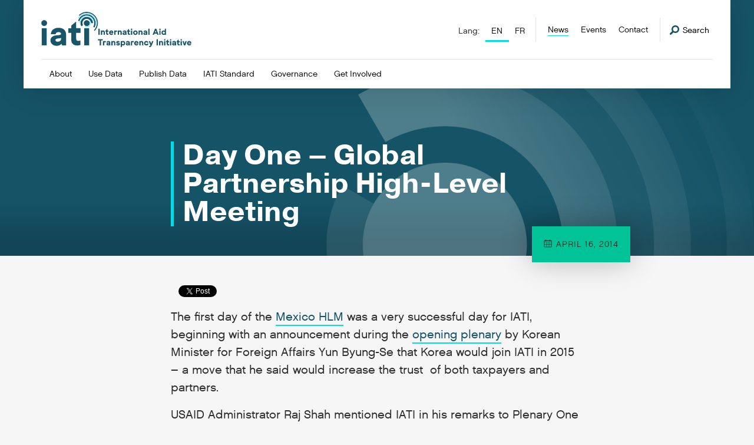

--- FILE ---
content_type: text/html; charset=utf-8
request_url: https://iatistandard.org/en/news/day-one-global-partnership-high-level-meeting/
body_size: 28678
content:


<!DOCTYPE html>
<!--[if lt IE 7]>      <html class="no-js lt-ie9 lt-ie8 lt-ie7"> <![endif]-->
<!--[if IE 7]>         <html class="no-js lt-ie9 lt-ie8"> <![endif]-->
<!--[if IE 8]>         <html class="no-js lt-ie9"> <![endif]-->
<!--[if gt IE 8]><!--> <html class="no-js"> <!--<![endif]-->
    <head>
        <title>
            
                
                    
                        Day One – Global Partnership High-Level Meeting
                    
                
            
            
                
                    - iatistandard.org
                
            
        </title>
        <meta charset="utf-8" />
        <meta http-equiv="X-UA-Compatible" content="IE=edge" />
        <meta name="description" content="" />
        <meta name="viewport" content="width=device-width, initial-scale=1" />

        
  <script defer data-domain="iatistandard.org" src="https://plausible.io/js/script.file-downloads.outbound-links.js"></script>
  <script>window.plausible = window.plausible || function() { (window.plausible.q = window.plausible.q || []).push(arguments) }</script>
  <script>
    var responseStart = window.performance.getEntriesByType('navigation')[0].responseStart;
    plausible(
      'TTFB', {
        props: {
            event_category: 'PageSpeed',
            event_label: responseStart,
        },
    });
  </script>



  <!-- Matomo Tag Manager -->
  <script>
    var _mtm = window._mtm = window._mtm || [];
    _mtm.push({'mtm.startTime': (new Date().getTime()), 'event': 'mtm.Start'});
    (function() {
      var d=document, g=d.createElement('script'), s=d.getElementsByTagName('script')[0];
      g.async=true; g.src='https://cdn.matomo.cloud/iatistandard.matomo.cloud/container_5jH5BrBg.js'; s.parentNode.insertBefore(g,s);
    })();
  </script>
  <!-- End Matomo Tag Manager -->



        


    <!-- Twitter https://dev.twitter.com/cards/types/summary -->
    <meta name="twitter:card" content="summary" />
    <meta name="twitter:site" content="@IATI_aid" />
    <meta name="twitter:title" content="Day One – Global Partnership High-Level Meeting" />
    <meta name="twitter:description" content="">
    <meta name="twitter:image" content="https://cdn.iatistandard.org/prod-iati-website/img/iati-share-social.png">

    <!--Facebook -->
    <meta property="og:type" content="website" />
    <meta property="og:url" content="https:///en/news/day-one-global-partnership-high-level-meeting/" />
    <meta property="og:title" content="Day One – Global Partnership High-Level Meeting" />
    <meta property="og:description" content="" />
    <meta property="og:site_name" content="IATI Standard" />
    <meta property="og:image" content="https://cdn.iatistandard.org/prod-iati-website/img/iati-share-social.png">



        
            


<style type="text/css">@import url("https://use.typekit.net/esn8rgw.css");*,:after,:before{box-sizing:border-box}a,abbr,acronym,address,applet,article,aside,audio,b,big,blockquote,body,canvas,caption,center,cite,code,dd,del,details,dfn,div,dl,dt,em,embed,fieldset,figcaption,figure,footer,form,h1,h2,h3,h4,h5,h6,header,hgroup,html,i,iframe,img,ins,kbd,label,legend,li,mark,menu,nav,object,ol,output,p,pre,q,ruby,s,samp,section,small,span,strike,strong,sub,summary,sup,table,tbody,td,tfoot,th,thead,time,tr,tt,u,ul,var,video{margin:0;padding:0;border:0;font:inherit;font-size:100%;vertical-align:baseline}table{border-spacing:0}caption,td,th{text-align:left;font-weight:400;vertical-align:middle}blockquote,q{quotes:none}blockquote:after,blockquote:before,q:after,q:before{content:"";content:none}a img{border:none}article,aside,details,figcaption,figure,footer,header,hgroup,menu,nav,section,summary{display:block}button,input{line-height:normal;background-color:transparent}button,input,select,textarea{font-size:100%;margin:0;vertical-align:baseline;*vertical-align:middle}button,input[type="button"],input[type="reset"],input[type="submit"]{cursor:pointer;*overflow:visible}.button--spaced{margin-bottom:2rem}textarea{resize:vertical}.social-list{overflow:hidden;*zoom:1}.card--tool-feature:after,.card--tool .card__header:after,.filter-group:after,.form--2up .form-group:after,.form-field:after,.header:after,.header__utility:after,.hero:after,.l-2up:after,.l-3up:after,.l-4up:after,.l-cards-offset:after,.l-cards:after,.l-error:after,.l-listing:after,.l-offset:after,.l-sidebar:after,.l-standard:after,.listing:after,.m-block-list:after,.m-codelist:after,.m-codelist__header:after,.navigation-language:after,.navigation-megamenu:after,.navigation-primary__item:after,.pagination:after,.row:after{content:"";display:table;clear:both;*zoom:1}.hero__logo img,.is-typeset img,.max-width{max-width:100%;height:auto;display:block}.button,.navigation-megamenu .button,.navigation-megamenu__list,.notice__content p,body,button,input,select,textarea{font-family:chalet-london-sixty,sans-serif;font-weight:400}.aside-m__heading,.badge,.card__heading,.card__list h2,.card__sub-heading,.case-study__heading,.filter__heading,.footer__heading,.form-heading,.heading,.help__heading,.hero-notice__copy b,.hero-notice__copy strong,.hero__heading,.hero__type,.is-typeset--data strong,.is-typeset dl dt,.is-typeset h1,.is-typeset h2,.is-typeset h3,.is-typeset h4,.is-typeset h5,.is-typeset h6,.is-typeset strong,.listing-search__title,.listing__badge,.listing__heading,.m-block__heading,.m-highlight__heading,.navigation-megamenu__list-title,.notice__content b,.notice__content h1,.notice__content h2,.notice__content h3,.notice__content strong,.section__heading,table caption{font-family:pragmatica,sans-serif;font-weight:700}html{font-size:10px;font-size:62.5%}@media screen and (max-width:799px){html{-webkit-text-size-adjust:100%}}body{line-height:1.5625;background:#f6f6f6;color:#2e2e2e}a{color:#155366;text-decoration:none}a:active,a:focus,a:hover{color:#06dbe4}a[href^="tel"]{color:inherit;text-decoration:none}.skiplink{background:#fff;color:#155366;border:1px solid #ddd;display:block;font-size:16px;line-height:40px;padding:0 20px;position:absolute;top:-60px;left:0;transition:all 0.1s ease-in-out}.skiplink:active,.skiplink:focus{top:0;z-index:80}.pagecontent{outline:none}svg{max-height:10000px}h1,h2,h3,h4,h5,h6{color:#121212}ol,ul{list-style-type:none}b,strong{font-weight:600}em,i,q{font-style:italic}a,h1 a:not(.button),h1 b,h1 cite,h1 em,h1 i,h1 q,h1 span,h1 strong,h2 a:not(.button),h2 b,h2 cite,h2 em,h2 i,h2 q,h2 span,h2 strong,h3 a:not(.button),h3 b,h3 cite,h3 em,h3 i,h3 q,h3 span,h3 strong,h4 a:not(.button),h4 b,h4 cite,h4 em,h4 i,h4 q,h4 span,h4 strong,h5 a:not(.button),h5 b,h5 cite,h5 em,h5 i,h5 q,h5 span,h5 strong,h6 a:not(.button),h6 b,h6 cite,h6 em,h6 i,h6 q,h6 span,h6 strong,li a:not(.button),li b,li cite,li em,li i,li q,li span,li strong,p a:not(.button),p b,p cite,p em,p i,p q,p span,p strong{font-size:inherit}label,legend,select{display:block;color:#121212}.button,button,input[type="search"]::search-cancel-button,input[type="search"]::search-decoration,input[type="submit"]{-webkit-appearance:none;appearance:none;border-radius:0}.button,button{border:none;background-color:transparent;text-align:left}.button,button,input,select,textarea{border-radius:0}input::-webkit-input-placeholder,textarea::-webkit-input-placeholder{color:#ddd}input:-moz-placeholder,input::-moz-placeholder,textarea:-moz-placeholder,textarea::-moz-placeholder{color:#ddd}input:-ms-input-placeholder,textarea:-ms-input-placeholder{color:#ddd}textarea{overflow:auto;vertical-align:top;font-family:inherit}legend{font-size:2rem}label{font-size:1.6rem}fieldset{margin:0;display:block;clear:both}fieldset,input[type="email"],input[type="number"],input[type="password"],input[type="tel"],input[type="text"],input[type="url"],textarea{width:100%}input[type="checkbox"],input[type="radio"]{margin:4px 0 0;margin-top:1px\9;*margin-top:0;line-height:normal;cursor:pointer}input[type="button"],input[type="checkbox"],input[type="file"],input[type="image"],input[type="radio"],input[type="reset"],input[type="submit"] button{width:auto}input[type="file"],select{*margin-top:4px}.type-xl{font-size:4.8rem;line-height:0.6510416667}.type-xl--leader{margin-top:3.84rem}.type-xl--trailer{margin-bottom:2.4rem}.form-heading,.is-typeset h1,.section__heading,.type-l{font-size:3rem}.is-typeset h1,.type-l--leader{margin-top:3rem}.is-typeset h1,.type-l--trailer{margin-bottom:1.5rem}.is-typeset h2,.listing-search__title,.listing__heading,.type-m{font-size:2.4rem}.is-typeset h2,.type-m--leader{margin-top:2.4rem}.is-typeset h2,.type-m--trailer{margin-bottom:1.2rem}.is-typeset h3,.type-s{font-size:2rem}.is-typeset h3,.type-s--leader{margin-top:2rem}.type-s--trailer{margin-bottom:1rem}.is-typeset h4,.is-typeset h5,.is-typeset h6,.m-highlight__heading,.navigation-megamenu__list-title,.type-xs{font-size:1.6rem}.is-typeset h4,.is-typeset h5,.is-typeset h6,.type-xs--leader{margin-top:1.6rem}.m-highlight__heading,.navigation-megamenu__list-title,.type-xs--trailer{margin-bottom:0.8rem}.download-list,.help__body-copy p,.is-typeset--data div,.is-typeset dl dd,.is-typeset p,.para{font-size:1.6rem}.help__body-copy p,.is-typeset--data div,.is-typeset p,.para--typeset{margin-bottom:1.6rem}.help__body-copy ol li,.help__body-copy ul li,.is-typeset ol li,.is-typeset ul li,.list-item,.listing__list li,.nobullet-list li,.ordered-list li,.unordered-list li{font-size:1.6rem}.help__body-copy ol li,.help__body-copy ul li,.is-typeset ol li,.is-typeset ul li,.list-item--typeset,.listing__list li,.nobullet-list li,.ordered-list li,.unordered-list li{margin-bottom:0.8rem}.is-typeset ul,.listing__list,.unordered-list{list-style-position:outside;list-style-type:disc;padding-left:3em}.is-typeset ol,.ordered-list{list-style-position:outside;list-style-type:decimal;padding-left:3.5em}.nobullet-list{list-style-type:none}.list--typeset,.ordered-list--typeset,.unordered-list--typeset{margin-bottom:1.6rem;margin-top:1.6rem}.is-typeset h1:hover>a.m-header-link,.is-typeset h2:hover>a.m-header-link,.is-typeset h3:hover>a.m-header-link,.is-typeset h4:hover>a.m-header-link,.is-typeset h5:hover>a.m-header-link,.is-typeset h6:hover>a.m-header-link{visibility:visible}.is-typeset ul{margin-bottom:2em}.is-typeset ul li ul{list-style-type:circle}.is-typeset a:not(.button){border-bottom:2px solid #06dbe4}.is-typeset img{margin:1.6em 0}@media screen and (min-width:780px){.is-typeset img.alignleft,.is-typeset img.left{float:left;max-width:50%;margin-right:4em}}@media screen and (min-width:780px){.is-typeset img.alignright,.is-typeset img.right{float:right;max-width:50%;margin-left:4em}}.is-typeset code{background-color:#fff;padding:0.1em 0.25em;border:1px solid #e6e6e6;font-family:Courier,sans-serif;font-size:1.6rem;display:inline-block;border-radius:3px;color:#0e97a5;margin-bottom:1em}.is-typeset code pre{word-break:break-word;vertical-align:middle}.is-typeset code pre,.is-typeset pre code{display:inline-block;overflow-x:auto;white-space:pre-wrap;word-wrap:break-word}.is-typeset dl dt{font-size:1.7rem;margin-bottom:0.5em}.is-typeset>h1:first-child,.is-typeset>h2:first-child,.is-typeset>h3:first-child,.is-typeset>h4:first-child,.is-typeset>h5:first-child,.is-typeset>h6:first-child,.is-typeset>img:first-child,.is-typeset>media-video-wrapper:first-child{margin-top:0}.is-typeset br + br,.is-typeset cite:empty,.is-typeset div:empty,.is-typeset h1:empty,.is-typeset h2:empty,.is-typeset h3:empty,.is-typeset h4:empty,.is-typeset h5:empty,.is-typeset h6:empty,.is-typeset ol:empty,.is-typeset p:empty,.is-typeset span:empty,.is-typeset ul:empty{display:none}.is-typeset--data div.highlight{background-color:#fff;padding:0.1em 0.25em;border:1px solid #e6e6e6;font-family:Courier,sans-serif;font-size:1.6rem;display:inline-block;border-radius:3px;color:#0e97a5;margin-bottom:1em}.is-typeset--data div.highlight pre{display:block;overflow-x:auto;white-space:pre-wrap;word-wrap:break-word}.is-typeset--data em{text-decoration:underline}.is-typeset--no-trailing li:last-child,.is-typeset--no-trailing ol:last-child,.is-typeset--no-trailing p:last-child,.is-typeset--no-trailing ul:last-child{margin-bottom:0}.alert{padding:15px;padding-left:40px;overflow:hidden;display:inline-block;position:relative;z-index:2;font-size:1.6rem;background-color:#fff}.alert a{text-decoration:underline}.form .alert{margin-bottom:1em}.callout{background-color:#e6f9fe;border-inline-start:4px solid #06dbe4;box-shadow:0 4px 5px #dadada;color:#155366;margin-bottom:1.6rem;padding:1rem}.callout p:first-of-type{margin-top:1.6rem}.callout .caution{background-color:#fff0f0;border-color:#ff7264;color:#6e0900}.alert .ico{width:18px;height:18px;background-size:18px 18px;display:inline-block;position:absolute;top:16px;left:15px}.hero .alert{display:block;font-size:1.7rem}.alert--error,.alert--notice,.alert--success{color:#6e640e;border-left:5px solid #b2a216;background-color:#f9f5ce;font-weight:700}.alert--error{border-left:5px solid #f25111;color:#f25111;background-color:#fef0eb}.alert--success{border-left:5px solid #40962b;color:#40962b;background-color:#d6f1cf}.aside-m{box-shadow:0 0 50px 0 rgba(0,0,0,0.15)}.aside-m + .aside-m{margin-top:2em}@media screen and (min-width:1000px){.aside-m{max-width:375px}}.aside-m--clipping{padding:2em;margin-bottom:2em;box-shadow:0 0 50px 0 rgba(0,0,0,0.25);display:block}@media screen and (min-width:950px){.aside-m--clipping{float:right;margin-top:-10em;margin-right:-8em;max-width:25em}}@media screen and (min-width:950px){.aside-m--clipping-event{margin-top:-10em}}.aside-m__header{padding:1.5em;padding-top:6em}.aside-m__header .button{margin-top:0.75em}.aside-m__heading{font-size:1.6rem;text-transform:uppercase;letter-spacing:1px}.fill-sunrise .aside-m__heading,.fill-sunset .aside-m__heading{color:#fff}.aside-m__list{margin-bottom:1em;font-size:1.6rem}.aside-m__list li a{text-decoration:underline}.aside-m__list-item{margin-top:1px;display:block;font-size:1.6rem}.aside-m__list-item a{display:block;background-color:#91e0ce;padding:1em;color:#121212;transition:all,ease-in-out,0.3s;font-size:inherit}.aside-m__list-item a:active,.aside-m__list-item a:focus,.aside-m__list-item a:hover{border-left:3px solid #00c497;background-color:#75d8c2}.aside-m__list-item .button{background:#155366;color:#fff}.aside-m__list-item .button:active,.aside-m__list-item .button:focus,.aside-m__list-item .button:hover{border-left:none;background:#0f3b48;color:#fff}.aside-m__body{background-color:#fff;padding:1.6em}.aside-m__list-item-block{background-color:#fff;padding:1em}.aside-m__list-item-block .ico{margin-right:2px;top:-2px}.aside-m__copy{font-size:1.6rem;margin-bottom:0.75em}.aside-m__meta{font-size:1.4rem;text-transform:uppercase;letter-spacing:1px}.aside-m__meta li{margin-bottom:0.75em}.aside-m__meta li:last-child{margin-bottom:0}.aside-m__meta li a{color:#121212;border-bottom:1px solid #121212}.aside-m__meta li a:hover{border-color:#06dbe4}.aside-m__meta li .ico{top:-2px;margin-right:2px}.badge{font-size:1.2rem;background-color:#ff7264;color:#fff;display:inline-block;margin-top:1em;letter-spacing:1px;padding:0.75em 1em;text-transform:uppercase}.l-listing--events .badge{display:none;outline:1px solid red}.branding{position:relative;background-image:url(https://cdn.iatistandard.org/prod-iati-website/svg/source/logo-colour.svg);background-repeat:no-repeat;background-size:contain;width:171px;height:40px;display:block;margin-bottom:1em}.branding span{visibility:hidden}@media screen and (min-width:950px){.branding{height:52px;width:220px}}@media screen and (min-width:1200px){.branding{height:60px;width:260px}}.branding-footer{position:relative;background-image:url(https://cdn.iatistandard.org/prod-iati-website/svg/source/logo-white.svg);background-repeat:no-repeat;background-size:contain;width:213.75px;height:50px;display:block}@media screen and (min-width:1000px){.branding-footer{width:299.25px;height:70px}}.breadcrumb{overflow:hidden;margin-bottom:4em;display:block;border-left:2px solid #f73357;padding-left:1em}.breadcrumb li{font-size:1.4rem;display:inline-block;float:left;margin-left:0.6em;margin-bottom:0.4em;padding-left:0.9em;background-image:url(https://cdn.iatistandard.org/prod-iati-website/img/separator-2x.png);background-size:6px 11px;background-repeat:no-repeat;background-position:0 5px}.breadcrumb li a{text-decoration:underline}.breadcrumb li:first-child{margin-left:0;background-image:none;padding-left:0}@media screen and (min-width:780px){.breadcrumb li{margin-bottom:0}}.button{background:transparent;border:none;-webkit-appearance:none;display:inline-block;text-align:left;padding:1em;font-size:1.2rem;text-transform:uppercase;letter-spacing:1px;line-height:1;color:#121212;background-color:#06dbe4;border-bottom:2px solid rgba(0,0,0,0.25);text-decoration:none;position:relative;vertical-align:middle;cursor:pointer;transition:all,ease-in-out,0.3s}.button:active,.button:focus,.button:hover{background-color:#155366;color:#fff}.hero .button:active,.hero .button:focus,.hero .button:hover{background-color:#05abb2}button.button,input.button{height:44px}.footer button.button,.footer input.button{display:inline-block;width:auto;margin-top:0.5em}@media screen and (min-width:1000px){.footer button.button,.footer input.button{height:44px;margin-top:0}}.button--a11y,.button-a11y{position:relative;overflow:hidden}.button--a11y span,.button-a11y span{top:-10em;position:absolute;display:inline-block}.button--a11y:after,.button-a11y:after{content:attr(title);display:inline-block;color:inherit}.button--block{display:block;width:100%;text-align:center}.button--secondary{color:#fff;background-color:#155366}.button--secondary:active,.button--secondary:focus,.button--secondary:hover{color:#121212;background-color:#06dbe4}.button--large{font-size:1.6rem;text-align:center}.button--small{font-size:1.4rem;padding:0.6em 0.75em}.navigation-megamenu .button--small{margin-right:10px}.button--disabled{opacity:0.5;cursor:not-allowed;filter:grayscale(100%)}.card{background-color:#fff;padding:2em;box-shadow:0 2px 10px rgba(0,0,0,0.15)}.card,.card--stacked{position:relative}.card--stacked:after{z-index:-1;content:"";position:absolute;bottom:-10px;right:-10px;width:100%;height:100%;background-color:#fff;box-shadow:0 2px 10px rgba(0,0,0,0.15)}.card--step{background-color:#155366;min-height:150px;height:100%}@supports (display:grid){.card--step{min-height:auto;height:auto}}.card--guidance{background-color:#06dbe4}.card--guidance:after,.card--knowledge{background-color:#155366}.card--alt{position:relative;border-top:5px solid #00c497;min-height:300px}.card--alt .button{position:absolute;bottom:2em}.card--tool{margin-bottom:4em}.card--tool .button{margin-top:1em}.card--tool--alt{background-color:#e3e3e3;box-shadow:none}.card__header{padding:2em}.card--tool .card__header{padding:0}.card__body{padding:2em}.card__body .card__list{margin-top:0}.card__heading{font-size:2.4rem;line-height:1.3;display:block}.card__heading a span{display:inline;border-bottom:2px solid #06dbe4}.card__heading--minor{font-size:1.7rem;line-height:1.5}.card--guidance .card__heading a{color:#155366}.card--guidance .card__heading a span{border-color:#155366;transition:all,ease-in-out,0.3s}.card--guidance .card__heading a:hover span{border-color:#fff}.card--knowledge .card__heading a{color:#fff}.card--knowledge .card__heading a span{border-color:#fff;transition:all,ease-in-out,0.3s}.card--knowledge .card__heading a:hover span{border-color:#06dbe4}.card--tool .card__header .card__heading{width:70%;float:left}.card--tool .card__header .card__heading--full{width:auto;float:none}.card--simple .card__heading{max-width:75%}.card__sub-heading{font-size:1.6rem;line-height:1.3em;display:block;margin-top:1.75em}.card__sub-heading + .card__list{margin-top:0.5em}.card__logo{float:left;width:25%;margin-right:5%;padding:1em}.card__logo img{width:100%;display:block}.card__logo--background{background-color:#155366}.card--tool-feature .card__logo{float:right;margin-right:0}.card--tool-feature .card__content{float:left;width:70%}.card__list{margin-top:1.5em}.card__list h2{font-size:2.4rem;line-height:1.3;display:block}.card__list li{font-size:1.6rem;border-bottom:1px solid #ddd;padding:0.75em 0 0.5em}.card__list li:last-child{border-bottom:0}.card__list li a{transition:all,ease-in-out,0.3s}.card__list li a:hover{padding-left:0.5em}.card__list--alt{margin-top:2em}.card__list--alt li:first-child{padding-bottom:0;border:0;padding-left:0;margin-bottom:0.5em}.card__list--alt li{border-left:2px solid #ddd;padding-left:1em;border-bottom:0;padding-bottom:0.25em;padding-top:0}.card__list--alt li a{text-decoration:underline}.card__list--alt li:last-child{padding-bottom:0}.card__list .card__list-child{margin-left:1em}.card__excerpt,.card__excerpt--truncated{font-size:1.6rem;margin-top:1.5em}.card__excerpt--truncated{display:none}@media screen and (max-width:499px){.card__excerpt,.card__excerpt--truncated{display:none}.card__excerpt--truncated{display:block}}@supports (-webkit-appearance:none){@media screen and (max-width:1167px){.card__excerpt,.card__excerpt--truncated{display:none}.card__excerpt--truncated{display:block}}}.card--simple .card__excerpt,.card--simple .card__excerpt--truncated,.card--tool-feature .card__excerpt,.card--tool-feature .card__excerpt--truncated,.card--tool .card__excerpt,.card--tool .card__excerpt--truncated,.card__flag{display:block}.card__flag{font-size:1.2rem;float:right;margin-left:2em;text-transform:uppercase;letter-spacing:1px;margin-bottom:0.5em;border:1px solid #ddd;padding:0.5em 0.75em 0.25em}.card--guidance .card__flag{color:#121212;border-color:#121212}.aside-m .card__flag{font-size:1.1rem}@media screen and (max-width:1099px){.aside-m .card__flag{float:none;margin-left:0;display:inline-block;margin-bottom:0.75em}}.card__step{text-align:center;width:100%}.card__step .ico{display:inline-block;top:-5px}@media screen and (min-width:780px){.card__step{position:absolute;left:0;top:50%;transform:translateY(-50%)}.card__step .ico{display:block;margin-top:2em;margin-left:auto;margin-right:auto}}.card__step__text{font-size:2.4rem;color:#fff;display:inline-block}@media screen and (min-width:780px){.card__step__text{display:block}}.case-study{position:relative;margin-bottom:4em}.navigation-megamenu .case-study{margin-bottom:0}.case-study__media{width:100%;height:0;padding-bottom:43.75%}@media screen and (min-width:950px){.case-study__media{margin-left:auto;width:90%;background-color:#155366}}.navigation-megamenu .case-study__media{position:absolute;top:0;right:0;width:25%;height:100%;padding-bottom:0}.case-study__panel{background-color:#fff;box-shadow:0 0 50px 0 rgba(0,0,0,0.1);padding:1.75em;position:relative;z-index:100}@media screen and (min-width:950px){.case-study__panel{padding:2.5em;position:absolute;left:0;top:2em;width:50%}.navigation-megamenu .case-study__panel{width:75%;padding:1em;top:0;height:100%;position:relative}}.case-study__heading{font-size:2rem;border-bottom:1px solid #ddd;color:#fff;line-height:1.4;margin-bottom:0.5em;padding-bottom:0.5em}.navigation-megamenu .case-study__heading{font-size:1.6rem;line-height:1.2}.navigation-megamenu .case-study__heading a{min-height:auto!important}.navigation-megamenu .case-study__heading a:after{content:none!important}.case-study__excerpt{font-size:1.6rem;margin-bottom:0.75em}.navigation-megamenu .case-study__excerpt{font-size:1.4rem}.navigation-megamenu .case-study__text-link{display:inline-block;transform:translateY(6px)}.download-list__item:not(:last-child){margin-bottom:1px}.download-list__item-link{background-color:#f8f3fd;border-left:2px solid #a66ee9;display:block;padding:1em 0 0.75em 1em;transition:all 0.3s ease-in-out}.download-list__item-link:active,.download-list__item-link:focus,.download-list__item-link:hover{border-width:4px;color:#155366}.download-list__item-link-heading{font-size:1.6rem;color:#2e2e2e}.download-list__item-link-subheading{font-size:1.4rem;color:#2e2e2e;display:block}.filter-group{background-color:#fff;padding:2em;border-bottom:2px solid #f6f6f6}.filter-group .filter{margin-bottom:20px;display:block}.filter-group .filter:last-child{margin-bottom:0}@media screen and (min-width:500px){.filter-group .filter{width:70%;float:left;margin-bottom:0}.filter-group .filter + .filter{width:29%;margin-left:1%;float:right}}.filter-group--reverse{background-color:#e3e3e3}.filter-group--reverse .filter{margin-bottom:20px;display:block;float:left}@media screen and (max-width:779px){.filter-group--reverse .filter{width:100%}.filter-group--reverse .filter + .filter{margin-left:0;float:left;width:100%}}@media screen and (min-width:780px){.filter-group--reverse .filter{width:30%;float:left;margin-bottom:0;border-right:1px solid #d0d0d0}.filter-group--reverse .filter + .filter{padding-left:1em;border-right:none;width:70%;float:right;margin-left:0}}.filter{font-size:1.6rem}@media screen and (min-width:1000px){.filter .form-field__checkboxes{columns:2}}.filter input[type="submit"]{line-height:1}.filter__heading{margin-bottom:0.5em}.filter__list li a{text-decoration:underline}.filter__list-active a{color:#06dbe4}.footer{background-color:#155366}.footer__content{padding:4em 0}@media screen and (min-width:950px){.footer__content{padding:6em 0}}.footer__meta{overflow:hidden;border-top:1px solid #1e7590;padding:2em 0}.footer__heading{font-size:1.6rem;margin-bottom:0.75em;text-transform:uppercase;letter-spacing:1px;color:#fff}.footer__copy{color:#fff;margin-bottom:0.75em}.footer__copy,.footer__list{font-size:1.5rem}.footer__list li{display:block;margin-bottom:0.25em}.footer__list li a{color:#fff;text-decoration:underline}.footer__list li a:active,.footer__list li a:focus,.footer__list li a:hover{text-decoration:none}.footer__meta-flex{-ms-flex-align:center;align-items:center}.footer__legal{font-size:1.4rem;color:#fff;display:block}@media screen and (min-width:500px){.footer__legal{display:inline-block;float:left;margin-top:0.5em}}.form{position:relative}.form--support{padding:3em;background:#fff;border:1px solid #ddd}.form--2up{padding:0;border:none}@media screen and (min-width:780px){@supports (display:grid){.form--2up .form-group{display:-ms-grid;display:grid;-ms-grid-columns:(1fr) [2];grid-template-columns:repeat(2,1fr);grid-column-gap:50px;grid-auto-rows:minmax(min-content,max-content)}}@supports (display:-ms-grid){.form--2up .form-group{display:block}}}@media screen and (min-width:780px){.form--2up .form-group .form-field{float:left;display:block;width:47.5%;margin-left:5%}.form--2up .form-group .form-field:first-child{margin-left:0}.form--2up .form-group .form-field:nth-child(2n){margin-left:0;clear:left}@supports (display:grid){.form--2up .form-group .form-field:nth-child(2n){margin-left:0}}.form--2up .form-group .form-field:nth-child(3n){margin-left:5%;clear:none;margin-top:-95px}@supports (display:grid){.form--2up .form-group .form-field:nth-child(3n){margin-left:0;margin-top:0}}@supports (display:grid){.form--2up .form-group .form-field{margin-left:0;width:auto;-ms-flex-align:start;align-items:start}.form--2up .form-group .form-field:nth-child(2n){grid-area:2/1/3/2}.form--2up .form-group .form-field:nth-child(3n){grid-area:1/2/3/3;padding-top:0}}@supports (display:-ms-grid){.form--2up .form-group .form-field{float:left;display:block;width:47.5%;margin-left:5%}.form--2up .form-group .form-field:first-child{margin-left:0}.form--2up .form-group .form-field:nth-child(2n){margin-left:0;clear:left}.form--2up .form-group .form-field:nth-child(3n){margin-left:5%;clear:none;margin-top:-95px}}}.form-heading{line-height:1.3;margin-bottom:0.75em;position:relative}.form-heading:after{content:"";position:absolute;bottom:-3px;left:0;width:2em;height:3px;background-color:#06dbe4}.form-label{font-size:1.6rem;margin-bottom:0.25em}.form-label.form-label--hidden{position:absolute!important;clip:rect(1px,1px,1px,1px);padding:0;border:0!important;height:1px!important;width:1px!important;overflow:hidden}.footer .form-label{color:#fff;font-size:1.5rem}.header-search .form-label{color:#fff}.form-field{position:relative}.form-field--spaced{padding-top:2em}.footer .form-field--spaced{padding-top:1em}.form-item{padding:0 10px;display:block;border:1px solid #909095;-webkit-appearance:none;appearance:none;background-color:#fff;min-height:44px;font-size:16px}.form-item::focus-inner{border:0;padding:0}.form-item:focus{outline:none;border-color:#155366}.footer .form-item{border:none;display:inline-block;width:100%}@media screen and (min-width:1000px){.footer .form-item{width:70%;float:left}}.form-file{font-size:1.6rem}.form-item[type="number"]::-webkit-inner-spin-button,.form-item[type="number"]::-webkit-outer-spin-button{-webkit-appearance:none;appearance:none}textarea.form-item{min-height:150px;padding:10px}.form-field__checkboxes label,.form-field__radio-buttons label{position:relative;top:0;vertical-align:middle}.form-field__checkboxes label:after,.form-field__radio-buttons label:after{clear:left;content:"";display:block;height:0}.form-field__checkboxes input,.form-field__radio-buttons input{float:left;margin-right:15px;vertical-align:middle}.form-field__checkboxes input:after,.form-field__radio-buttons input:after{clear:left;content:"";display:block;height:0}.form-field__checkboxes input[type="checkbox"],.form-field__checkboxes input[type="radio"],.form-field__radio-buttons input[type="checkbox"],.form-field__radio-buttons input[type="radio"]{width:16px;height:16px;position:relative;top:-2px}.form-field__checkboxes input[type="radio"],.form-field__radio-buttons input[type="radio"]{border-radius:50%}.form-field__select-dropdown{font-size:1.6rem;background-color:#fff}.form-field__select-dropdown select{width:100%;display:block;height:44px;background-color:transparent;padding-left:10px;padding-right:10px;vertical-align:middle;border:1px solid transparent;-webkit-appearance:none;appearance:none;background:url(https://cdn.iatistandard.org/prod-iati-website/svg/png/sort-dark.png) #fff no-repeat right 50%;background:url(https://cdn.iatistandard.org/prod-iati-website/svg/source/sort-dark.svg) #fff no-repeat right 50%;background-origin:content-box;background-color:#fff;background-size:14px 14px}.form-field__select-dropdown select:focus,.form-field__select-dropdown select:hover{border-color:#155366;cursor:pointer}.form-field__select-dropdown select:focus{outline:none}.form-field__select-dropdown select::-ms-expand{display:none}.form-field--error .form-field__select-dropdown,.form-field--error .form-item{border-color:#f25111}.form-message{display:none;margin-top:0.075emrem;font-size:1.4rem}.form-field--error .form-message{display:block;color:#f25111}.grecaptcha-badge{visibility:hidden}.header{position:relative;z-index:5;max-width:1200px;margin-left:3em;margin-right:3em;margin-bottom:5em;background-color:#fff;padding:2em;padding-bottom:1.5em;box-shadow:0 0 50px 0 rgba(0,0,0,0.15)}@media screen and (min-width:950px){.header{padding:2em 3em 0;margin-bottom:0}}@media screen and (min-width:1260px){.header{margin-left:auto;margin-right:auto}}.header__utility{display:none}@media screen and (min-width:950px){.header__utility{display:block;position:absolute;top:3em;right:3em}}.header-search{overflow:hidden;position:absolute;top:-100%;transition:all,ease-in-out,0.3s;z-index:15;width:100%;display:block;background-color:#114251;padding:3.5em 0}.header-search--active{top:0}.header-search form{position:relative}.header-search form button{position:absolute;top:29px;right:0}.header-search__close{position:absolute;top:0;right:0}.header-search__trigger{display:none}@media screen and (min-width:950px){.header-search__trigger{font-size:1.4rem;position:relative;top:11px;display:inline-block;float:left}.header-search__trigger .ico{top:-1px;margin-right:2px}.header-search__trigger:active,.header-search__trigger:focus,.header-search__trigger:hover{color:#155366}}.header-search__hint{color:#fff;text-align:center;margin-top:1em;margin-bottom:0;font-size:1.4rem}.header-search__hint a{color:#06dbe4;text-decoration:underline}.header-search__hint a:hover,.header-search__hint a:focus{color:#fff}.help{position:relative;margin-bottom:3em}.help__header{height:200px}.help--standout .help__header{height:auto;padding-top:5em}@media screen and (min-width:780px){.help--standout .help__header{padding-top:8em}}@media screen and (min-width:1000px){.help--standout .help__header{padding-top:10em}}.help__panel{color:#fff;display:inline-block;padding:1em 1.75em;margin-top:1.5em;margin-right:1.5em;margin-left:-1.5em}.help__panel p{font-size:1.4rem;margin-bottom:0.75em}.help--standout .help__panel p,.help__panel a{font-size:1.6rem}.help__panel a{border-bottom:2px solid #fff;color:#fff;display:inline-block;margin-bottom:0.5em;transition:all 0.3s ease}.help__panel a:hover{border-color:#155366}.help--standout .help__panel{padding:1.5em 2em}.help--simple .help__panel{margin:0 0 1.5em -3em}.help__heading{font-size:1.6rem;color:#fff;display:inline-block}.help__heading + p{margin-top:1em}.help--standout .help__heading + p{margin-top:0.5em}.help--standout .help__heading{font-size:2.4rem}.help__body{background-color:#fff;box-shadow:0 0 50px rgba(0,0,0,0.15);margin-top:-1.5em;margin-right:-1.5em;margin-left:1.5em;padding:1.75em;position:relative;z-index:100}.help--simple .help__body{margin-left:0;margin-top:0}@media screen and (min-width:780px){.help--simple .help__body{margin-left:1.5em}}.help__body-copy{margin-bottom:1em}.help__body-copy ol,.help__body-copy ul{list-style-type:none}.hero{background:linear-gradient(0deg,#124555 4%,#155366 20%);margin-bottom:5em;padding-top:38em;padding-bottom:5em;margin-top:-38.5em;position:relative}@media screen and (max-width:949px){.hero:before{content:"";position:absolute;background-color:#155366;width:100%;height:100%;top:-100%;z-index:1}}.hero--image{border-bottom:0;padding-bottom:5em;background-size:cover;background-position:50%;background-repeat:no-repeat;background-color:#155366}.hero--image:after{content:"";position:absolute;top:0;left:0;width:100%;height:100%;background:linear-gradient(0deg,rgba(0,0,0,0.5),transparent)}.hero--minor{border-bottom:0;background-color:#155366;padding-bottom:5em}@media screen and (min-width:780px){.hero--image{padding-top:25em;margin-bottom:5em}.hero--minor{position:relative}.hero--minor:after{content:"";background-image:url(https://cdn.iatistandard.org/prod-iati-website/img/marque-white.png);background-size:70%;background-repeat:no-repeat;background-position:100% 0;opacity:0.25;position:absolute;top:0;right:0;display:block;width:100%;height:100%}}@media screen and (min-width:950px){.hero{padding-top:24em;margin-top:-19em}.hero--image{padding-top:28em;padding-bottom:6em;background-attachment:fixed}}@media screen and (min-width:1000px){.hero{padding-top:28em}.hero--minor{padding-top:24em}}.hero .alert{margin-top:1em}.hero__caption{position:relative;z-index:3;border-left:5px solid #06dbe4;padding-left:1.5em}.hero__caption a:not(.button){color:#fff;text-decoration:underline}.hero__caption strong{font-weight:700}.hero__caption .button{margin-top:1em}@media screen and (min-width:780px){.hero__caption{max-width:60%;float:left}.hero--image .hero__caption,.max-meter .hero__caption{max-width:100%}.hero--tool .hero__caption{float:left}.hero--video .hero__caption{width:50%}}@media screen and (min-width:780px) and (min-width:1000px){.hero--video .hero__caption{transform:translateY(3em)}}.hero__media{margin-top:2em}@media screen and (min-width:780px){.hero__media{margin-top:0;width:35%;float:right}.hero--video .hero__media{width:45%}}@media screen and (min-width:780px) and (min-width:1000px){.hero--video .hero__media{transform:translateY(-3em)}}.hero__logo{max-width:150px;margin-bottom:1em}@media screen and (min-width:780px){.hero__logo{margin-right:5%;float:left;margin-bottom:0}}.hero__heading{font-size:3.3rem;color:#fff;line-height:1;word-wrap:break-word;word-break:keep-all}@media screen and (min-width:950px){.hero__heading{font-size:4.8rem}}.hero--image .hero__heading,.hero--minor .hero__heading{color:#fff}.hero__subheading{font-size:2rem;color:#fff;margin-top:1em;margin-bottom:0.5em}.hero__excerpt{font-size:1.6rem;color:#fff;margin-top:1em}.hero--minor .hero__excerpt{color:#fff}.hero__type{font-size:1.6rem;color:#fff;display:block;text-transform:uppercase}.hero__emblem{display:none}@media screen and (min-width:780px){.hero__emblem{display:block;position:absolute;z-index:0;top:-22em;right:3em}.hero__emblem img{max-width:100%}html.no-cssmask .hero__emblem{background-image:url(https://cdn.iatistandard.org/prod-iati-website/img/marque-white.png);background-size:43%;background-repeat:no-repeat;background-position:100% 0;display:block;width:100%;height:1000%;opacity:0.5}}@media screen and (min-width:950px){.hero__emblem{top:-15em}}@media screen and (min-width:1000px){.hero__emblem{top:-24em}}.hero__emblem__mask{-webkit-mask-image:url(https://cdn.iatistandard.org/prod-iati-website/img/marque-white.png);mask-image:url(https://cdn.iatistandard.org/prod-iati-website/img/marque-white.png);mask-mode:alpha;-webkit-mask-repeat:no-repeat;mask-repeat:no-repeat;-webkit-mask-size:contain;mask-size:contain;-webkit-mask-position:top right;mask-position:top right;width:auto}html.svg .hero__emblem__mask{-webkit-mask-image:url(https://cdn.iatistandard.org/prod-iati-website/svg/source/marque-white-animated.svg);mask-image:url(https://cdn.iatistandard.org/prod-iati-website/svg/source/marque-white-animated.svg)}@media screen and (min-width:780px){.hero__emblem__mask{height:360px}}@media screen and (min-width:1000px){.hero__emblem__mask{height:440px}}html.no-cssmask .hero__emblem__mask{display:none}.hero-notice{position:relative;padding:1.5em 0;transform:translateY(-5em)}.hero-notice--alert{background-color:#f3eba1}.hero-notice--warning{background-color:#fbcdba}.hero-notice--notice{background-color:#06dbe4}.hero-notice__icon{width:18px;height:18px;margin-right:12px;transform:translateY(2px);float:left;background-size:contain;background-position:50%;background-repeat:no-repeat}.hero-notice--alert .hero-notice__icon{background-image:url(https://cdn.iatistandard.org/prod-iati-website/svg/source/icon-alert.svg)}.hero-notice--warning .hero-notice__icon{background-image:url(https://cdn.iatistandard.org/prod-iati-website/svg/source/icon-warning.svg)}.hero-notice--notice .hero-notice__icon{background-image:url(https://cdn.iatistandard.org/prod-iati-website/svg/source/icon-notice.svg)}.hero-notice__copy{font-size:1.6rem;font-weight:700;line-height:1.4;max-width:90%;width:calc(100% - 30px);float:left}.hero-notice__copy a{text-decoration:underline}.hero-notice--alert .hero-notice__copy,.hero-notice--alert .hero-notice__copy a{color:#6e640e}.hero-notice--warning .hero-notice__copy,.hero-notice--warning .hero-notice__copy a{color:#ad3809}.hero-notice--notice .hero-notice__copy,.hero-notice--notice .hero-notice__copy a{color:#121212}@media screen and (min-width:950px){.hero-notice__copy{max-width:80%}.body--news-single .hero-notice__copy{max-width:60%}}.hero-notice__button{position:absolute;right:3em;top:2px;width:24px;height:24px;display:block;background-size:contain;background-position:50%;background-repeat:no-repeat}@media screen and (max-width:949px){.hero-notice__button{right:1.5em}}.hero-notice--alert .hero-notice__button{background-image:url(https://cdn.iatistandard.org/prod-iati-website/svg/source/icon-cross-alert.svg)}.hero-notice--warning .hero-notice__button{background-image:url(https://cdn.iatistandard.org/prod-iati-website/svg/source/icon-cross-warning.svg)}.hero-notice--notice .hero-notice__button{background-image:url(https://cdn.iatistandard.org/prod-iati-website/svg/source/icon-cross-notice.svg)}.no-js .hero-notice__button{display:none}.ico{display:inline-block;vertical-align:middle;position:relative;background-repeat:no-repeat;background-size:contain;background-position:50%;line-height:0}.ico,.ico em{overflow:hidden}.ico em{position:absolute!important;clip:rect(1px,1px,1px,1px);padding:0;border:0!important;height:1px!important;width:1px!important}.ico--12{background-size:12px 12px}.ico--12,.ico--12 svg{width:12px;height:12px}.ico--14{background-size:14px 14px}.ico--14,.ico--14 svg{width:14px;height:14px}.ico--16{background-size:16px 16px}.ico--16,.ico--16 svg{width:16px;height:16px}.ico--18{background-size:18px 18px}.ico--18,.ico--18 svg{width:18px;height:18px}.ico--24{background-size:24px 24px}.ico--24,.ico--24 svg{width:24px;height:24px}.ico--32{background-size:32px 32px}.ico--32,.ico--32 svg{width:32px;height:32px}.ico-location-ocean{background-image:url(https://cdn.iatistandard.org/prod-iati-website/svg/icons/location.colors-ash-ocean-black-white.svg);background-repeat:no-repeat}.ico-time-ocean{background-image:url(https://cdn.iatistandard.org/prod-iati-website/svg/icons/time.colors-ash-ocean-black-white.svg);background-repeat:no-repeat}.l-2up,.l-3up,.l-4up,.l-cards,.l-cards-offset,.l-error,.l-listing,.l-offset,.l-sidebar,.l-standard{position:relative;display:block}.footer__meta-flex,.form-flex{display:-ms-flexbox;display:flex;-ms-flex-wrap:wrap;flex-wrap:wrap}.l-standard{padding-bottom:6em}.l-error{padding:6em 0}@media screen and (min-width:780px){.l-sidebar{margin-bottom:5em}}.l-sidebar__aside{margin-bottom:5em}.l-sidebar--mobile .l-sidebar__aside,.l-sidebar--reverse .l-sidebar__aside{margin-bottom:3em}@media screen and (min-width:780px){.l-sidebar__aside{float:right;display:inline-block;width:30%}.l-sidebar--reverse .l-sidebar__aside{float:left;margin-bottom:0}.l-sidebar--wide .l-sidebar__aside{width:30%}}.l-sidebar__body{margin-bottom:5em}@media screen and (min-width:780px){.l-sidebar__body{float:left;display:inline-block;width:70%;padding-right:5em;margin-bottom:0}.l-sidebar--reverse .l-sidebar__body{float:right;padding-right:0;padding-left:5em;-ms-flex-order:1;order:1}.l-sidebar--wide .l-sidebar__body{width:70%}}.l-offset__col{margin-bottom:2em}@media screen and (min-width:780px){.l-offset__col{margin-bottom:0;width:30%;margin-right:5%;float:left}.l-offset__col + .l-offset__col{width:65%;margin-right:0}}@media screen and (min-width:780px){.l-offset--reverse .l-offset__col{margin-bottom:0;width:65%;margin-right:5%;float:left}.l-offset--reverse .l-offset__col + .l-offset__col{width:30%;margin-right:0}}@media screen and (min-width:780px){@supports (display:grid){.l-3up{display:-ms-grid;display:grid;-ms-grid-columns:1fr 1fr 1fr;grid-template-columns:1fr 1fr 1fr;grid-column-gap:25px}}@supports (display:-ms-grid){.l-3up{display:block}}}.l-3up__col{margin-bottom:3em}.l-3up__col--small{margin-bottom:1.5em}@media screen and (min-width:780px){.l-3up__col{float:left;display:block;width:30%;margin-left:5%;margin-bottom:1em}.l-3up__col:nth-child(3n + 1){margin-left:0;clear:left}@supports (display:grid){.l-3up__col,.l-3up__col:nth-child(3n + 1){margin-left:0}.l-3up__col{width:auto}}@supports (display:-ms-grid){.l-3up__col{float:left;display:block;width:30%;margin-left:5%}.l-3up__col:nth-child(3n + 1){margin-left:0;clear:left}}}@media screen and (min-width:780px){.l-3up__col--double{width:60%}@supports (display:grid){.l-3up__col--double{width:auto;-ms-grid-column:span 2;grid-column:span 2}}@supports (display:-ms-grid){.l-3up__col--double{width:60%}}}@media screen and (min-width:780px){@supports (display:grid){.l-2up{display:-ms-grid;display:grid;-ms-grid-columns:1fr 1fr;grid-template-columns:1fr 1fr;grid-column-gap:50px}}@supports (display:-ms-grid){.l-2up{display:block}}@supports (display:grid){.l-2up--offset{display:-ms-grid;display:grid;-ms-grid-columns:2fr 1fr;grid-template-columns:2fr 1fr;grid-column-gap:50px}}}.l-2up .card,.l-2up__col{margin-bottom:3em}.l-2up .card--small,.l-2up__col--small{margin-bottom:1.5em}.l-2up .card img,.l-2up__col img{max-width:100%;display:block}@media screen and (min-width:780px){.l-2up .card,.l-2up__col{float:left;display:block;width:47.5%;margin-left:5%}.l-2up .card:nth-child(odd),.l-2up__col:nth-child(odd){margin-left:0;clear:left}@supports (display:grid){.l-2up .card:nth-child(odd),.l-2up__col:nth-child(odd){margin-left:0}}.navigation-megamenu .l-2up .card,.navigation-megamenu .l-2up__col{margin-bottom:1.5em}.l-2up .card--small,.l-2up__col--small{margin-bottom:0}@supports (display:grid){.l-2up .card,.l-2up__col{margin-left:0;width:auto}}@supports (display:-ms-grid){.l-2up .card,.l-2up__col{float:left;display:block;width:47.5%;margin-left:5%}.l-2up .card:nth-child(odd),.l-2up__col:nth-child(odd){margin-left:0;clear:left}}}@media screen and (min-width:780px){.l-2up__col--double{width:100%}@supports (display:grid){.l-2up__col--double{width:auto;-ms-grid-column:span 2;grid-column:span 2}}@supports (display:-ms-grid){.l-2up__col--double{width:100%}}}@media screen and (min-width:780px){@supports (display:grid){.l-4up{display:-ms-grid;display:grid;-ms-grid-columns:1fr 1fr 1fr 1fr;grid-template-columns:1fr 1fr 1fr 1fr;grid-column-gap:30px}.navigation-megamenu .l-4up{grid-column-gap:25px}.navigation-megamenu .l-4up:first-child{margin-bottom:20px}}@supports (display:-ms-grid){.l-4up{display:block}}}.l-4up__col{margin-bottom:3em}@media screen and (min-width:780px){.l-4up__col{float:left;display:block;width:21.25%;margin-left:5%;margin-bottom:1em}.l-4up__col:nth-child(4n + 1){margin-left:0;clear:left}@supports (display:grid){.l-4up__col,.l-4up__col:nth-child(4n + 1){margin-left:0}.l-4up__col{width:auto;margin-bottom:0}}@supports (display:-ms-grid){.l-4up__col{float:left;display:block;width:21.25%;margin-left:5%}.l-4up__col:nth-child(4n + 1){margin-left:0;clear:left}}}@media screen and (min-width:780px){.l-4up__col--double{width:47.5%}@supports (display:grid){.l-4up__col--double{width:auto;-ms-grid-column:span 2;grid-column:span 2}}@supports (display:-ms-grid){.l-4up__col--double{width:47.5%}}}@media screen and (min-width:780px){@supports (display:grid){.l-cards{display:-ms-grid;display:grid;-ms-grid-columns:1fr 1fr 1fr;grid-template-columns:1fr 1fr 1fr;grid-column-gap:50px;-ms-grid-columns:30% 5% 30% 5% 30%}}@supports (display:-ms-grid){.l-cards{display:block}}@supports (display:grid){.l-cards--2up{display:-ms-grid;display:grid;-ms-grid-columns:1fr 1fr;grid-template-columns:1fr 1fr;grid-column-gap:50px}}}.l-cards .card{margin-bottom:3em}@media screen and (min-width:780px){.l-cards .card{float:left;display:block;width:30%;margin-left:5%}.l-cards .card:nth-child(3n + 1){margin-left:0;clear:left}@supports (display:grid){.l-cards .card:nth-child(3n + 1){margin-left:0}}@supports (display:grid){.l-cards .card{margin-left:0;width:auto}}@supports (display:-ms-grid){.l-cards .card{float:left;display:block;width:30%;margin-left:5%}.l-cards .card:nth-child(3n + 1){margin-left:0;clear:left}}.l-cards--2up .l-cards .card{float:left;display:block;width:47.5%;margin-left:5%;margin-bottom:0}.l-cards--2up .l-cards .card:nth-child(odd){margin-left:0;clear:left}@supports (display:grid){.l-cards--2up .l-cards .card:nth-child(odd){margin-left:0}}@supports (display:grid){.l-cards--2up .l-cards .card{margin-left:0;width:auto}}@supports (display:-ms-grid){.l-cards--2up .l-cards .card{float:left;display:block;width:47.5%;margin-left:5%}.l-cards--2up .l-cards .card:nth-child(odd){margin-left:0;clear:left}}}.l-cards-block{margin-top:3em}.l-cards-block .card{margin-bottom:3em;display:block}@media screen and (min-width:780px){@supports (display:flex){.l-cards-offset{display:-ms-flexbox;display:flex;-ms-flex-wrap:wrap;flex-wrap:wrap}}}@media screen and (min-width:780px){.l-cards-offset .card{float:left;display:block;width:35%}.l-cards-offset .card + .card{width:65%;float:right;margin-right:0}}.rich-text img{max-width:100%;height:auto}.responsive-object{position:relative;padding-bottom:0!important}.responsive-object embed,.responsive-object iframe,.responsive-object object{position:absolute;top:0;left:0;width:100%;height:100%}.stat__heading__cta:hover{color:#06dbe4}.l-listing .listing{margin-top:4em;padding-bottom:4em;border-bottom:3px solid #ddd}.l-listing .listing:first-child{margin-top:1em}.l-listing .listing--featured,.l-listing .listing--guidance{border-bottom:0;padding-bottom:2em}.listing.listing--member{margin-top:2em}.l-listing--people .listing{border-bottom:0;padding-bottom:0}.l-listing--no-pagination .listing:last-child{border-bottom:0}@media screen and (min-width:950px){@supports (display:flex){.listing{display:-ms-flexbox;display:flex}}.listing--featured,.listing--guidance{padding-bottom:4em}}.listing__aside{display:block;width:100%}.listing__aside,.listing__aside .listing__media{margin-bottom:1em}.listing__aside .ico{top:-2px;margin-right:2px}.listing--featured .listing__aside,.listing--guidance .listing__aside{margin-bottom:0}.listing--member .listing__aside{width:60%}@media screen and (min-width:500px){.listing--member .listing__aside,.listing--people .listing__aside{margin-bottom:0;display:block;float:left;width:25%;margin-right:5%}}@media screen and (min-width:950px){.listing__aside{margin-bottom:0;display:block;float:left;width:35%;margin-right:5%}.listing--featured .listing__aside{position:relative;z-index:1;margin-right:0;width:50%}.listing--guidance .listing__aside{position:relative;z-index:1;margin-right:0;width:40%}.listing--member .listing__aside,.listing--people .listing__aside{width:25%}.listing--article--minor .listing__aside{width:30%}}.listing__body{display:block;width:100%}.listing--featured .listing__body,.listing--guidance .listing__body{background-color:#fff;padding:2.5em;box-shadow:0 0 50px 0 rgba(0,0,0,0.1)}.listing__body .ico{top:-2px;margin-right:2px}@media screen and (min-width:500px){.listing--member .listing__body,.listing--people .listing__body{margin-bottom:0;display:block;float:right;width:70%}}@media screen and (min-width:950px){.listing__body{display:block;float:right;position:relative;width:60%}.listing--featured .listing__body{width:55%;margin-left:-5%;z-index:2;transform:translateY(var(--translateY));transition:transform,linear,0.3s;will-change:transform}.listing--guidance .listing__body{width:60%;margin-left:-5%;z-index:2;transform:translateY(10px)}.listing--people .listing__body{width:70%}.listing--member .listing__body{width:80%}.listing--article--minor .listing__body{width:70%}}.listing--article--minor{margin-bottom:3em}@media screen and (min-width:950px){.listing--article-alt{border-left:1px solid #ddd;padding-left:4em}}.listing-quote p{display:inline-block;margin-bottom:0.5em}.l-listing--people .listing-quote{margin-top:2em}.listing--people-alt .listing-quote p{font-size:1.6rem}.listing__header{position:relative}.listing__badge{font-size:1.2rem;background-color:#ff7264;color:#fff;display:inline-block;margin-top:1em;letter-spacing:1px;padding:0.75em 1em;text-transform:uppercase}.listing__heading{line-height:1.2;margin-bottom:0.5em}@media screen and (max-width:779px){.listing__heading{font-size:1.8rem}}.listing__header .listing__heading{margin-bottom:0.1em}.listing__heading a{color:#121212;font-size:inherit;line-height:1.3;display:inline-block}.listing__heading a span{display:inline;border-bottom:2px solid transparent;transition:all,ease-in-out,0.3s}.listing__heading a:hover{color:#155366}.listing__heading a:hover span{border-color:#06dbe4}.listing--member .listing__heading a{margin-bottom:2px;color:#155366}.listing--member .listing__heading a span{border-color:#06dbe4}.listing--member .listing__heading a:hover{color:#06dbe4}.listing__location,.listing__subheading{font-size:1.4rem;color:#2e2e2e}.listing__location{margin-bottom:0.2em}.listing__metadata{position:relative;display:block;font-size:1.6rem;margin-bottom:1em;padding-bottom:0.5em}.listing--people .listing__metadata{max-width:80%}.listing--member .listing__metadata{margin-top:0.25em;margin-bottom:0}.listing__metadata:after{content:"";position:absolute;bottom:0;left:-8%;width:108%;height:1px;background-color:#ddd;z-index:0}.listing--featured .listing__metadata:after{left:-7%;width:107%}.listing--member .listing__metadata:after,.listing--minor .listing__metadata:after{content:none}.listing__metadata__item{font-size:1.2rem;text-transform:uppercase;letter-spacing:1px;display:inline-block;margin-right:1em}.listing--member .listing__metadata__item{display:block;text-transform:none;font-size:1.6rem}.listing__list{font-size:1.6rem;margin-bottom:1.2em;padding-left:1em}.listing__excerpt{font-size:1.6rem;margin-bottom:1em}.listing--article--minor .listing__excerpt{margin-bottom:0.5em}.listing__media img{width:100%;display:block;position:relative;z-index:1}@media screen and (min-width:950px){.listing--featured .listing__media{overflow:hidden;box-shadow:0 0 50px 0 rgba(0,0,0,0.1);position:absolute;top:0;left:0;width:100%;height:100%}.listing--featured .listing__media img{position:absolute;top:0;left:0;width:auto;height:100%;display:block}}.listing--member .listing__media{background-color:#fff}.listing__body-img{position:relative;margin:1em 0 0.5em;width:13%}.listing__body-img img{max-width:100%}.listing__body-img span{display:none}.listing__body-img--text{margin-bottom:0.75em;width:50%}.listing__body-img--text img{display:none}.listing__body-img--text span{display:block;font-size:1.2rem;border-left:2px solid #ddd;padding-left:3px}.listing-search-header{border-bottom:1px solid #ddd;padding-bottom:2em}.listing-search-header__copy{font-size:1.6rem;color:#a3a3a3}.listing-search__item{position:relative;margin-top:3em;padding-bottom:3em;border-bottom:2px solid #ddd}.listing-search__title{line-height:1.2;margin-bottom:0.5em}.listing-search__title a{color:#121212;font-size:inherit;line-height:1.3;display:inline-block}.listing-search__title a span{display:inline;border-bottom:2px solid transparent;transition:all,ease-in-out,0.3s}.listing-search__title a:hover{color:#155366}.listing-search__title a:hover span{border-color:#06dbe4}.listing-search__date,.listing-search__tag{font-size:1.2rem;text-transform:uppercase;letter-spacing:1px}.listing-search__copy{font-size:1.6rem;margin-top:1em}.listing-search__url{font-size:1.5rem;display:block;margin-bottom:0.75em}.listing-search__highlight{background-color:#fedfe4;display:inline}.listing-box{background-color:#fff;padding:2em}.media-video-wrapper,.media-wrapper{position:relative;width:100%;height:0;padding-bottom:56.25%}.media-video-wrapper embed,.media-video-wrapper iframe,.media-video-wrapper object,.media-wrapper embed,.media-wrapper iframe,.media-wrapper object{position:absolute;top:0;left:0;width:100%;height:100%}.is-typeset .media-video-wrapper,.is-typeset .media-wrapper{margin:2em 0}.media-wrapper--4-3{width:100%;height:0;padding-bottom:75%}.is-typeset .media-figure,.is-typeset .wysiwyg .wp-caption,.wysiwyg .is-typeset .wp-caption{margin:2em 0}.media-figure img,.wysiwyg .wp-caption img{display:block;margin-bottom:0.5em;width:100%;height:auto}.media-figure__caption,.wysiwyg .wp-caption p.wp-caption-text{font-size:1.4rem;display:block;padding:0.5em 1em;border-left:2px solid #ff7264}.media-figure__caption a,.wysiwyg .wp-caption p.wp-caption-text a{border-bottom:2px solid #06dbe4}.media-figure__caption p,.wysiwyg .wp-caption p.wp-caption-text p{margin-bottom:0;font-size:1.4rem!important}.media-figure--alignleft{width:50%;float:left;padding-right:5%;padding-bottom:2%}.is-typeset .media-figure--alignleft{margin:0}.media-figure--alignright{width:50%;float:right;padding-left:5%;padding-bottom:2%}.is-typeset .media-figure--alignright{margin:0}@media screen and (min-width:780px){.media-figure--center{width:60%;margin-left:auto!important;margin-right:auto!important}}#eventbrite-widget-container-33395177876,#eventbrite-widget-container-33395177876 iframe{height:285px!important}@media screen and (max-width:949px){.body--message .hero{margin-top:-13.5em;padding-top:13.5em}.body--message .hero:before{height:200%;top:-200%}}@media screen and (min-width:950px){.body--message .hero{margin-top:-15em}}.notice__wrapper{position:relative;display:block;width:100%;z-index:12}.notice__wrapper--notice{background-color:#06dbe4;border-bottom:1px solid #05abb2}.notice__wrapper--alert{background-color:#f3eba1;border-bottom:1px solid #e8d746}.notice__wrapper--warning{background-color:#fbcdba;border-bottom:1px solid #f9a98a}.notice__content{position:relative;padding:20px 0}.notice__content h1,.notice__content h2,.notice__content h3{max-width:900px;font-size:2rem}.notice__content p{max-width:900px;font-size:1.6rem}.notice__content a{text-decoration:underline}.notice__wrapper--notice .notice__content a,.notice__wrapper--notice .notice__content h1,.notice__wrapper--notice .notice__content h2,.notice__wrapper--notice .notice__content h3,.notice__wrapper--notice .notice__content p{color:#121212}.notice__wrapper--alert .notice__content a,.notice__wrapper--alert .notice__content h1,.notice__wrapper--alert .notice__content h2,.notice__wrapper--alert .notice__content h3,.notice__wrapper--alert .notice__content p{color:#6e640e}.notice__wrapper--warning .notice__content a,.notice__wrapper--warning .notice__content h1,.notice__wrapper--warning .notice__content h2,.notice__wrapper--warning .notice__content h3,.notice__wrapper--warning .notice__content p{color:#ad3809}.notice__button{position:absolute;right:0;top:24px;width:24px;height:24px;display:block;background-size:contain;background-position:50%;background-repeat:no-repeat}@media screen and (max-width:949px){.notice__button{right:0}}.notice__wrapper--alert .notice__button{background-image:url(https://cdn.iatistandard.org/prod-iati-website/svg/source/icon-cross-alert.svg)}.notice__wrapper--warning .notice__button{background-image:url(https://cdn.iatistandard.org/prod-iati-website/svg/source/icon-cross-warning.svg)}.notice__wrapper--notice .notice__button{background-image:url(https://cdn.iatistandard.org/prod-iati-website/svg/source/icon-cross-notice.svg)}.no-js .notice__button{display:none}.m-additional{background-color:#fff;box-shadow:0 0 50px 0 rgba(0,0,0,0.15);margin-top:4em;padding:4em}.m-additional--no-trailing{margin-top:0}.m-additional__heading{font-size:2rem;margin-top:0;margin-bottom:1em}.m-additional__copy{margin-bottom:1em}.m-additional__list{margin-bottom:0}.m-header-link{margin-left:10px;padding:10px;display:inline-block;transform:translateY(-3px);visibility:hidden;border-bottom:none!important}.m-text-link{font-size:1.6rem;border-bottom:2px solid #06dbe4}@media screen and (min-width:950px){.m-blocks{margin-top:4em;margin-bottom:5em}@supports (display:grid){.m-blocks{display:-ms-grid;display:grid;-ms-grid-columns:(47.5%) [auto-fill];grid-template-columns:repeat(auto-fill,47.5%);grid-gap:5%}}}.m-block{background-color:#fff;border-left:2px solid #06dbe4;box-shadow:0 0 50px 0 rgba(0,0,0,0.1);padding:2em;margin-bottom:2em;display:block}.m-block .button{-ms-flex-item-align:end;align-self:flex-end;margin-top:auto;margin-right:auto}@media screen and (min-width:950px){.m-block{width:47.5%;float:left;margin-left:5%}.m-block:nth-child(odd){margin-left:0;clear:left}@supports (display:grid){.m-block{width:100%;margin-left:auto;clear:none;float:none}}}.m-block__heading{font-size:2rem;margin-bottom:0.5em}.m-block__copy{font-size:1.6rem;margin-bottom:1em}.m-placeholder{background-color:#ddd;height:400px}.m-placeholder--landscape{height:200px}.m-placeholder--logo{height:400px}.m-quote{margin-bottom:1em}@media screen and (min-width:950px){.m-quote{display:-ms-flexbox;display:flex;margin-bottom:4em}}.m-quote p{margin-bottom:0.75em}.m-quote__img{background-color:#e3e3e3}@media screen and (min-width:950px){.m-quote__img{height:130px;margin-right:5%;width:20%}}.m-quote__quote{-ms-flex-item-align:start;align-self:flex-start}@media screen and (min-width:950px){.m-quote__quote{margin-left:auto}}.m-search{background-color:#e3e3e3;padding:3em 0;margin-top:-5em;margin-bottom:5em}.m-search .form-field{width:75%;display:inline-block;float:left}.m-search .form-field input{border:none}.m-search .form-field + .form-field{width:24%;float:right;margin-top:29px}.m-block-list{font-size:1.6rem}.m-block-list li{padding:1em;text-align:center;border-bottom:3px solid #ddd;margin-bottom:1em}@media screen and (min-width:780px){.m-block-list li{display:inline-block;float:left;width:32%;margin-left:2%;margin-bottom:0}.m-block-list li:nth-child(3n + 1){margin-left:0;clear:left}}.m-highlight{background-color:#e3e3e3;padding:1em}.m-highlight .button{width:auto}.m-highlight--alt{background-color:#fff;padding:1em}.m-highlight a:not(.button){color:#155366!important;text-decoration:underline}.m-highlight a:not(.button):hover{text-decoration:none}.m-highlight a:not(.button):hover:after{content:none!important}.m-highlight__heading,.navigation-megamenu__list-title{line-height:1.3}.m-highlight__heading a,.navigation-megamenu__list-title a{color:#155366!important;text-decoration:underline;min-height:auto!important}.m-highlight__heading a:hover,.navigation-megamenu__list-title a:hover{text-decoration:none}.m-highlight__heading a:hover:after,.navigation-megamenu__list-title a:hover:after{content:none!important}.m-highlight__copy{font-size:1.4rem}.m-codelist{border-bottom:1px solid #ddd;padding-bottom:2em;margin-bottom:2em}.m-codelist__aside{float:left;width:10%}.m-codelist__main{float:right;width:85%}.m-codelist__flag{color:#a3a3a3;font-size:1.1rem;text-transform:uppercase;letter-spacing:1px;margin-bottom:0.25em;display:block}.m-codelist__code{font-size:3rem}.m-codelist__header{position:relative}@media screen and (min-width:1000px){.m-codelist__heading{float:left;width:70%}}.m-codelist__title{font-size:2rem;line-height:1.3;margin-bottom:0.75em}.m-codelist__category{margin-bottom:2em}@media screen and (min-width:1000px){.m-codelist__category{float:right;width:25%}.m-codelist__category .m-codelist__copy{font-size:1.4rem}}.m-codelist__content{display:none}@media screen and (min-width:780px){.m-codelist__content{display:block}}.m-codelist__copy{font-size:1.6rem;margin-bottom:0.5em}.m-codelist__copy a{color:#155366;border-bottom:2px solid #06dbe4}.m-codelist__copy a:hover{color:#06dbe4}.m-codelist__link{font-size:1.6rem;color:#155366;display:inline-block;border-bottom:2px solid #06dbe4}.m-codelist__link:hover{color:#06dbe4;cursor:pointer}.m-codelist__link .ico{margin-top:-4px}.navigation-primary-toggle{display:none;overflow:hidden;width:44px;height:42px;position:absolute;top:22px;right:3em}.navigation-primary-toggle:after,.navigation-primary-toggle:before{content:"";display:block;overflow:hidden;height:2px;width:44px;background-color:#121212;position:absolute;top:12px}.navigation-primary-toggle:after{top:auto;bottom:12px}.navigation-primary-toggle span{height:2px;width:44px;background-color:#121212;text-indent:-999em;display:block;position:relative}@media screen and (max-width:949px){html.js .navigation-primary-toggle{display:block}.navigation-primary-toggle--active:after,.navigation-primary-toggle--active:before{display:none}.navigation-primary-toggle--active span{background-color:#155366}}@media screen and (min-width:950px){.navigation-primary-toggle,html.js .navigation-primary-toggle{display:none}}.search-mobile{position:relative;margin:2em 0 1em}@media screen and (min-width:950px){.search-mobile{display:none}}.search-mobile .form-item{font-size:1.6rem}.search-mobile .button{position:absolute;top:0;right:0}.navigation-primary{display:block}@media screen and (max-width:949px){.navigation-primary{overflow:hidden;transition:max-height 0.35s ease-out}html.js .navigation-primary{display:none;max-height:0}html.js .navigation-primary--active{display:block;transition:max-height 0.5s ease-out;max-height:1000px}}@media screen and (min-width:950px){.navigation-primary{display:block;margin-top:2em;border-top:1px solid #e3e3e3}html.js .navigation-primary{display:block}}.navigation-primary__item{font-size:1.3rem}.navigation-primary__item:last-child a{border-bottom:none}@media screen and (min-width:950px){.navigation-primary__item{display:inline-block;float:left}}@media screen and (min-width:1000px){.navigation-primary__item{font-size:1.4rem}}.navigation-primary__item>a:not(.button){display:block;position:relative;color:#121212}.navigation-primary__item>a:not(.button) span{font-size:inherit;position:relative;z-index:1}@media screen and (max-width:949px){.navigation-primary__item>a:not(.button){padding:0.75em 0;border-bottom:1px solid #121212}}@media screen and (min-width:950px){.navigation-primary__item>a:not(.button){padding:1em}.navigation-primary__item>a:not(.button):after{content:"";position:absolute;width:100%;transform:scaleX(0);height:3px;bottom:0;left:0;background-color:#06dbe4;transform-origin:bottom right;transition:transform 0.25s ease-out}}.navigation-primary__item>a:not(.button):active:after,.navigation-primary__item>a:not(.button):focus:after,.navigation-primary__item>a:not(.button):hover:after{transform:scaleX(1);transform-origin:bottom left}.navigation-primary__item--active>a:not(.button){border-bottom-color:#06dbe4;border-bottom-width:3px}@media screen and (min-width:950px){.navigation-primary__item--active>a:not(.button):after{transform:scaleX(1);transform-origin:bottom left}}.navigation-primary__item--ss-only{display:block}@media screen and (min-width:950px){.navigation-primary__item--ss-only{display:none}}@media screen and (min-width:950px){.navigation-primary__item--has-children .navigation-primary__item--link.focus + .navigation-megamenu,.navigation-primary__item--has-children .navigation-primary__item--link:active + .navigation-megamenu,.navigation-primary__item--has-children .navigation-primary__item--link:focus + .navigation-megamenu,.navigation-primary__item--has-children .navigation-primary__item--link:hover + .navigation-megamenu,.navigation-primary__item--has-children:active>.navigation-megamenu,.navigation-primary__item--has-children:focus>.navigation-megamenu,.navigation-primary__item--has-children:hover>.navigation-megamenu{display:block}}.navigation-secondary-toggle{position:relative;padding:1em;font-size:1.6rem;background-color:#fff;display:block;width:100%;color:#ff7264;outline:none}.navigation-secondary-toggle:before{content:"Show";margin-right:5px}.navigation-secondary-toggle .ico{position:absolute;top:1em;right:1em;transition:rotate,ease-out,0.3s}.navigation-secondary-toggle--active:before{content:"Hide"}.navigation-secondary-toggle--active .ico{transform:rotate(45deg)}@media screen and (max-width:779px){html.js .navigation-secondary-toggle{display:block}}@media screen and (min-width:780px){.navigation-secondary-toggle,html.js .navigation-secondary-toggle{display:none}}.navigation-secondary{display:block;border-top:1px solid #ff7264}@media screen and (max-width:779px){html.js .navigation-secondary{display:none}html.js .navigation-secondary--active{display:block}}.navigation-secondary__item{margin-top:1px;font-size:1.6rem}.navigation-secondary__item a{border-left:2px solid #ff7264;padding:0.75em 1em;margin-top:1px;color:#121212;background-color:#fff;display:block;transition:all,ease-in-out,0.3s}.navigation-secondary__item a:hover{border-left-width:4px}.navigation-secondary__item--active a,.navigation-secondary__item.active a{background-color:#ff7264;border-left-width:4px;color:#fff}.navigation-secondary--reference .navigation-secondary__item{position:relative;font-size:1.5rem}.navigation-secondary--reference .navigation-secondary__item button{cursor:pointer;width:46px;height:45.5px;position:absolute;top:0;left:0;text-align:center;background-color:#ff7264;background-image:url(https://cdn.iatistandard.org/prod-iati-website/svg/source/plus.svg);background-position:50%;background-repeat:no-repeat}.navigation-secondary--reference .navigation-secondary__item a{padding-left:60px;border-left:0}.navigation-secondary--reference .navigation-secondary__item a:hover{text-decoration:underline}.navigation-secondary--reference .navigation-secondary__item.navigation-secondary__item.open>button{background-image:url(https://cdn.iatistandard.org/prod-iati-website/svg/source/minus.svg)}.navigation-secondary__child-list{display:none}.navigation-secondary__child-list.open{display:block}.navigation-secondary__child__item>a{background-color:#ffe1de;border-left-width:4px;padding-left:1.5em}.navigation-secondary__child__item>a:hover{border-left-width:6px}.navigation-secondary__child__item.active>a{background-color:#ff8e83;border-left-color:#ff8e83;color:#fff}.navigation-secondary--reference .navigation-secondary__child__item>a{margin-left:15px;width:calc(100% - 15px)}.navigation-secondary--reference .navigation-secondary__child__item>button{left:15px}.navigation-secondary__child__item a{background-color:#ffe1de;border-left-width:4px;color:#121212;padding-left:1.5em}.navigation-secondary__child__item a:hover{border-left-width:6px}.navigation-secondary__child__item--active a{background-color:#ff8e83;border-left-color:#ff8e83;color:#fff}.navigation-secondary--reference .navigation-secondary__child__item{position:relative;background-color:#fff}.navigation-secondary--reference .navigation-secondary__child__item a{background-color:#fff;color:#121212}.navigation-secondary--reference .navigation-secondary__child__item>a{background-color:#efefef;border-left-width:6px}.navigation-secondary--reference .navigation-secondary__child__item>a:hover{border-left-width:8px}.navigation-secondary--reference .navigation-secondary__child__item.active>a{border-left-width:8px;background-color:#ff8e83;border-left-color:#ff8e83;color:#fff}.navigation-secondary--reference .navigation-secondary__child__item button{background-color:#ff8e83;background-image:url(https://cdn.iatistandard.org/prod-iati-website/svg/source/plus.svg)}.navigation-secondary__child__item.open>button{background-image:url(https://cdn.iatistandard.org/prod-iati-website/svg/source/minus.svg)}.navigation-secondary__child__item .navigation-secondary__child__item--1>a{margin-left:15px;width:calc(100% - 15px)}.navigation-secondary__child__item .navigation-secondary__child__item--1>button{left:15px}.navigation-secondary__child__item .navigation-secondary__child__item--2>a{margin-left:30px;width:calc(100% - 30px)}.navigation-secondary__child__item .navigation-secondary__child__item--2>button{left:30px}.navigation-secondary__child__item .navigation-secondary__child__item--3>a{margin-left:45px;width:calc(100% - 45px)}.navigation-secondary__child__item .navigation-secondary__child__item--3>button{left:45px}.navigation-secondary__child__item .navigation-secondary__child__item--4>a{margin-left:60px;width:calc(100% - 60px)}.navigation-secondary__child__item .navigation-secondary__child__item--4>button{left:60px}.navigation-secondary__child__item .navigation-secondary__child__item--5>a{margin-left:75px;width:calc(100% - 75px)}.navigation-secondary__child__item .navigation-secondary__child__item--5>button{left:75px}.navigation-secondary__child__item .navigation-secondary__child__item--6>a{margin-left:90px;width:calc(100% - 90px)}.navigation-secondary__child__item .navigation-secondary__child__item--6>button{left:90px}.navigation-secondary__child__item .navigation-secondary__child__item--7>a{margin-left:105px;width:calc(100% - 105px)}.navigation-secondary__child__item .navigation-secondary__child__item--7>button{left:105px}.navigation-secondary__child__item .navigation-secondary__child__item--8>a{margin-left:120px;width:calc(100% - 120px)}.navigation-secondary__child__item .navigation-secondary__child__item--8>button{left:120px}.navigation-secondary__child__item .navigation-secondary__child__item--9>a{margin-left:135px;width:calc(100% - 135px)}.navigation-secondary__child__item .navigation-secondary__child__item--9>button{left:135px}.navigation-secondary__child__item .navigation-secondary__child__item--10>a{margin-left:150px;width:calc(100% - 150px)}.navigation-secondary__child__item .navigation-secondary__child__item--10>button{left:150px}.navigation-secondary__child__item .navigation-secondary__child__item--11>a{margin-left:165px;width:calc(100% - 165px)}.navigation-secondary__child__item .navigation-secondary__child__item--11>button{left:165px}.navigation-secondary__child__item .navigation-secondary__child__item--12>a{margin-left:180px;width:calc(100% - 180px)}.navigation-secondary__child__item .navigation-secondary__child__item--12>button{left:180px}.navigation-secondary__child__item .navigation-secondary__child__item--13>a{margin-left:195px;width:calc(100% - 195px)}.navigation-secondary__child__item .navigation-secondary__child__item--13>button{left:195px}.navigation-secondary__child__item .navigation-secondary__child__item--14>a{margin-left:210px;width:calc(100% - 210px)}.navigation-secondary__child__item .navigation-secondary__child__item--14>button{left:210px}.navigation-secondary__child__item .navigation-secondary__child__item--15>a{margin-left:225px;width:calc(100% - 225px)}.navigation-secondary__child__item .navigation-secondary__child__item--15>button{left:225px}.navigation-secondary__child__item .navigation-secondary__child__item--16>a{margin-left:240px;width:calc(100% - 240px)}.navigation-secondary__child__item .navigation-secondary__child__item--16>button{left:240px}.navigation-secondary__child__item .navigation-secondary__child__item--17>a{margin-left:255px;width:calc(100% - 255px)}.navigation-secondary__child__item .navigation-secondary__child__item--17>button{left:255px}.navigation-secondary__child__item .navigation-secondary__child__item--18>a{margin-left:270px;width:calc(100% - 270px)}.navigation-secondary__child__item .navigation-secondary__child__item--18>button{left:270px}.navigation-secondary__child__item .navigation-secondary__child__item--19>a{margin-left:285px;width:calc(100% - 285px)}.navigation-secondary__child__item .navigation-secondary__child__item--19>button{left:285px}.navigation-secondary__child__item .navigation-secondary__child__item--20>a{margin-left:300px;width:calc(100% - 300px)}.navigation-secondary__child__item .navigation-secondary__child__item--20>button{left:300px}.navigation-secondary__third-child__item a{border-left-width:6px;padding-left:2em;color:#121212}.navigation-secondary__third-child__item--active a,.navigation-secondary__third-child__item a:hover{border-left-width:8px}.navigation-secondary__third-child__item.navigation-secondary__child__item--active a{color:#fff;background-color:#ff8e83}@media screen and (min-width:950px){.navigation-utility{overflow:hidden;display:inline-block;float:left;padding:1em 2em;margin-right:1em;margin-left:0.75em;border-left:1px solid #e3e3e3;border-right:1px solid #e3e3e3}}.navigation-utility__item{float:left;margin-left:1.5em;font-size:1.4rem}.navigation-utility__item:first-child{margin-left:0}.navigation-utility__item a{color:#121212}.navigation-utility__item--active a,.navigation-utility__item a:active,.navigation-utility__item a:focus,.navigation-utility__item a:hover{border-bottom:1px solid #06dbe4}.navigation-language{font-size:1.4rem;display:block}@media screen and (min-width:950px){.navigation-language{display:inline-block;position:relative;top:12px;float:left}}.navigation-language__item{display:inline-block;float:left}.navigation-language__item:first-child{margin-right:10px}.navigation-language__item a{background-color:transparent;padding:0.9em 0.75em 0.4em;color:#121212;transition:all,ease-in-out,0.3s;border-bottom:3px solid transparent}.navigation-language__item--active a,.navigation-language__item a:active,.navigation-language__item a:focus,.navigation-language__item a:hover{border-bottom:3px solid #06dbe4}.navigation-language--mobile{margin-top:0.5em;display:block;position:relative;margin-left:auto;margin-right:auto;text-align:center}.navigation-language--mobile .navigation-language__item{float:none}.navigation-language--mobile .navigation-language__item a{display:block}@media screen and (min-width:950px){.navigation-language--mobile{display:none}}.navigation-megamenu{overflow:hidden;position:absolute;z-index:200;left:0;top:139px;display:none;width:100%;background-color:#f6f6f6;padding:2em;text-transform:none;letter-spacing:0;box-shadow:0 12px 30px rgba(0,0,0,0.15)}@media screen and (max-width:949px){.navigation-megamenu{display:none}}@media screen and (min-width:950px){.navigation-megamenu--active,.navigation-megamenu.open{display:block}}@media screen and (min-width:1000px){.navigation-megamenu{top:142px}}@media screen and (min-width:1200px){.navigation-megamenu{top:150px}}.navigation-megamenu .button{font-size:1.4rem;letter-spacing:0;text-transform:none;margin-top:1em}.navigation-megamenu__col{position:relative;z-index:2;display:block;width:35%;float:left;margin-right:3%}.navigation-megamenu__col--border .l-1up__col,.navigation-megamenu__col--border .l-2up__col,.navigation-megamenu__col--border .l-3up__col,.navigation-megamenu__col--border .l-4up__col{border-left:3px solid #155366;padding-left:1em}.navigation-megamenu__col:last-child{margin-right:0}.navigation-megamenu__col + .navigation-megamenu__col{width:62%}.navigation-megamenu__col--small{width:25%}.navigation-megamenu__col--small + .navigation-megamenu__col{width:72%}.navigation-megamenu__list{font-size:1.4rem;text-transform:none;letter-spacing:0;margin-bottom:0.75em}.navigation-megamenu__list li{margin-bottom:0.75em;line-height:1.2}.navigation-megamenu__list li:last-child{margin-bottom:0}.navigation-megamenu__list li a:not(.button){color:#155366;text-decoration:underline;display:inline-block;min-height:auto;font-size:inherit}.navigation-megamenu__list li a:not(.button):after{content:none}.navigation-megamenu__list li a:not(.button):hover{text-decoration:none}.navigation-megamenu__list li ul{margin-top:0.25em;margin-left:1em}.navigation-megamenu__block{margin-bottom:1em}.navigation-megamenu__block__heading{font-size:1.5rem}.navigation-megamenu__block__heading a:not(.button){color:#155366;text-decoration:underline;display:inline-block;min-height:auto;font-size:inherit}.navigation-megamenu__block__heading a:not(.button):after{content:none}.navigation-megamenu__block__heading a:not(.button):hover{text-decoration:none}.navigation-megamenu__block__copy{font-size:1.4rem;margin-top:0.5em}.navigation-megamenu__block__link{font-size:1.4rem;color:#155366!important;text-decoration:underline;margin-top:0.5em}.navigation-megamenu__block__link:after{content:none!important}.navigation-megamenu__block__link:hover{text-decoration:none}.pagination{display:block;margin-top:5em;width:100%;clear:both;text-align:center}.pagination__item{color:#121212;font-size:1.4rem;text-transform:uppercase;letter-spacing:1px;margin-right:5px;display:none}.pagination__item a{padding:0.75em 1.25em;transition:all,ease-in-out,0.3s;border-bottom:2px solid #ddd;display:block}.pagination__item a:hover{color:#121212;transform:translateY(-2px);border-color:#06dbe4}@media screen and (min-width:780px){.pagination__item{display:inline-block}}.pagination__item--big{font-size:1.6rem}.pagination__item--next,.pagination__item--prev{margin-right:0;display:block}.pagination__item--next a,.pagination__item--prev a{background-color:#fff;box-shadow:0 0 25px 0 rgba(0,0,0,0.2);border-bottom:0}.pagination__item--prev{float:left}.pagination__item--next{float:right}.pagination__item a{display:inline!important}.pagination__item-link--active{color:#155366!important;border-bottom:2px solid #155366!important}.langs-ss a{display:inline-block}.hide-show-bvp{display:none}@media screen and (min-width:500px){.hide-show-bvp{display:inline-block;vertical-align:top;zoom:1;*display:inline}}.show-hide-bvp{display:inline-block;vertical-align:top;zoom:1;*display:inline}@media screen and (min-width:500px){.show-hide-bvp{display:none}}.hide-show-cvp{display:none}@media screen and (min-width:780px){.hide-show-cvp{display:inline-block;vertical-align:top;zoom:1;*display:inline}}.show-hide-cvp{display:inline-block;vertical-align:top;zoom:1;*display:inline}@media screen and (min-width:780px){.show-hide-cvp{display:none}}.hide-show-dvp{display:none}@media screen and (min-width:1000px){.hide-show-dvp{display:inline-block;vertical-align:top;zoom:1;*display:inline}}.show-hide-dvp{display:inline-block;vertical-align:top;zoom:1;*display:inline}@media screen and (min-width:1000px){.show-hide-dvp{display:none}}.row{min-width:auto;position:relative;margin-left:auto;margin-right:auto;max-width:1200px;padding-left:3em;padding-right:3em}@media screen and (min-width:1260px){.row{padding-left:0;padding-right:0}}.rule{border-color:#ddd;border-style:solid}.rule--all,.rule--overline{border-top-width:1px}.rule--all,.rule--underline{border-bottom-width:1px}.rule--all,.rule--left{border-left-width:1px}.rule--all,.rule--right{border-right-width:1px}.sections{margin-bottom:5em}.section{background-color:#fff}.section-border:not(:last-child){border-bottom:3px solid #ddd}.section-header-link{position:relative;overflow:hidden;margin-bottom:3em}.section-header-link__action{font-size:1.6rem;border-bottom:1px solid #155366}@media screen and (min-width:950px){.section-header-link__action{float:right;margin-top:9px}.section-header-link .section__heading{float:left;width:75%}}.section__heading{line-height:1.3;margin-bottom:0.75em;position:relative}.section__heading:after{content:"";position:absolute;bottom:-3px;left:0;width:2em;height:3px;background-color:#06dbe4}.section__copy{font-size:1.6rem;margin-bottom:1em}.js .show-hide-target--hidden,.no-js .show-hide-trigger{display:none;visibility:hidden}.footer .social-list{display:block;margin-top:1em}@media screen and (min-width:500px){.footer .social-list{float:right;margin-top:0}}.social-list---inline{padding-bottom:15px}.social-list__item{display:inline-block;vertical-align:top}.social-list__item:not(:last-child){margin-right:1em}.social-list__item a{display:block;width:35px;height:35px;background-size:contain;background-repeat:no-repeat;text-indent:-9999px}.social-list__item--twitter a{background-image:url(https://cdn.iatistandard.org/prod-iati-website/svg/source/twitter-icon.svg)}.social-list__item--facebook a{background-image:url(https://cdn.iatistandard.org/prod-iati-website/svg/source/facebook-icon.svg)}.social-list__item--linkedin a{background-image:url(https://cdn.iatistandard.org/prod-iati-website/svg/source/linkedin-icon.svg)}.social-list__item--youtube a{background-image:url(https://cdn.iatistandard.org/prod-iati-website/svg/source/youtube-icon.svg)}@media screen and (min-width:950px){.stats--standout{-ms-flex-align:center;align-items:center;display:-ms-flexbox;display:flex}}.stat{background-color:#fff;box-shadow:0 0 50px 0 rgba(0,0,0,0.1)}.stats--grid .stat{border-left:3px solid #155366;padding:1.5em 1.5em 1.5em 2em}@media screen and (min-width:950px){.stats--grid .stat{margin-bottom:2em}.stats--standout .stat:not(:last-child){margin-right:3em;margin-bottom:0}}@media screen and (min-width:950px){.stat--flex{-ms-flex-item-align:start;align-self:flex-start;display:-ms-flexbox;display:flex}}.stat--center{display:inline-block}@media screen and (min-width:950px){.stat--center{width:42%}}.stat__body{-ms-flex-item-align:start;align-self:flex-start;padding:3em 6em}.stat__body + .stat__body{border-top:3px solid #ddd}@media screen and (min-width:950px){.stat__body{padding:4em 8em;width:50%}.stat__body + .stat__body{border-top:0;border-left:3px solid #ddd}}.stat__body--center{text-align:center}.stat__heading{color:#155366}.stat__heading--large{font-size:3.2rem;line-height:1.2;margin-bottom:0.15em;word-wrap:break-word}@media screen and (min-width:950px){.stat__heading--large{font-size:4.8rem}}.stat__copy{font-size:1.6rem}.stat-quote{-ms-flex-item-align:start;align-self:flex-start;color:#fff;display:-ms-flexbox;display:flex;padding:2em;z-index:3}.stat-quote blockquote{-ms-flex-item-align:center;-ms-grid-row-align:center;align-self:center}.stat-quote blockquote p{font-size:2rem}.stat-quote blockquote cite{font-size:1.4rem}@media screen and (min-width:950px){.stat-quote{-ms-flex-item-align:center;-ms-grid-row-align:center;align-self:center;margin-right:-2em}}.stat-quote__media{-ms-flex-item-align:start;align-self:flex-start;margin-right:5%;width:80px}@media screen and (min-width:950px){.stat-quote__media{margin-right:7%;width:120px}}.stat-quote__img{width:100%}.stat-quote__copy{margin-bottom:0.5em}table{border-collapse:collapse;overflow-x:auto;display:block;width:100%;border:1px solid #ddd}.is-typeset table{margin-bottom:2em}table caption{text-align:left;padding:0.75em;font-size:1.6rem}thead{border-bottom:1px solid #ddd}tbody,thead{background-color:#efefef}tbody th,thead th{font-size:1.6rem;font-weight:700;padding:0.75em;border-right:1px solid #ddd}tbody tr{background-color:#f6f6f6;border-bottom:1px solid #ddd}tbody tr:last-child{border-bottom:none}td{padding:0.75em;vertical-align:top;font-size:1.6rem;border-right:1px solid #ddd}tr.withdrawn td{color:#7b7b7b;font-style:italic}td a{overflow-wrap:break-word}.table-styled{width:100%;border-top:1px solid #ddd}.table-styled td{position:relative;line-height:1.4;vertical-align:top}@media screen and (max-width:779px){.table-styled{border-collapse:separate}.table-styled table,.table-styled tbody,.table-styled td,.table-styled th,.table-styled thead,.table-styled tr{display:block}.table-styled th,.table-styled thead{position:absolute;top:-9999px;left:-9999px}.table-styled tr{margin-bottom:1.5em;border-top:1px solid #ddd;overflow:hidden}.table-styled tr:first-child{border-top:none}.table-styled tr:last-child{margin-bottom:0}.table-styled td{position:relative;background:#fff;border-bottom:1px solid #ddd;border-right:1px solid #ddd;border-left:1px solid #ddd;padding-left:0;vertical-align:top;padding:0.75em 0;padding-left:45%}.table-styled td:before{position:relative;display:inline-block;width:45%;word-break:break-word;content:attr(title);padding:0.75em 1.5em;margin-right:4.5%;color:#121212;font-weight:700;position:absolute;top:7.5px;left:0}}@media screen and (min-width:780px){.table-styled{border:none}.table-styled td:last-child,.table-styled th:last-child{border-right:none}.table-styled thead th{padding:0.75em}.table-styled tbody tr{background:#fff;border-bottom:1px solid #ddd}.table-styled tbody tr:nth-child(2n){background-color:#fcfcfc}.table-styled tbody td{padding:0.75em}}.timeline{margin-top:3em;margin-bottom:5em;position:relative}.timeline:after{background-color:#06dbe4;content:"";display:block;height:100%;margin-left:-1px;position:absolute;top:0;left:50%;width:2px;z-index:-1}@media screen and (min-width:950px){.timeline{margin-top:4em}}@media screen and (min-width:950px){.timeline-row{display:-ms-flexbox;display:flex}}.timeline__date{margin-bottom:2em;position:relative}@media screen and (min-width:950px){.timeline__date{margin-bottom:4em;width:50%}.timeline__date:after{background-color:#f6f6f6;border:2px solid #06dbe4;border-radius:100%;content:"";display:block;height:10px;margin-top:-6px;position:absolute;top:50%;width:10px}}@media screen and (min-width:950px){.timeline__date--left:after{right:-5px}}@media screen and (min-width:950px){.timeline__date--right{transform:translateY(11em)}.timeline__date--right:after{left:-5px}}.timeline__date--left .timeline__date-panel:before{border-width:10px 0 10px 10px;border-color:transparent transparent transparent #fff;right:-10px}.timeline__date--right .timeline__date-panel:before{border-width:10px 10px 10px 0;border-color:transparent #fff transparent transparent;left:-10px}.timeline__date-panel{background-color:#fff;box-shadow:0 0 30px -10px rgba(0,0,0,0.2);position:relative}@media screen and (min-width:950px){.timeline__date-panel{transition:all 0.3s ease-in-out;width:90%}.timeline__date-panel:before{border-style:solid;content:"";display:block;height:0;margin-top:-10px;position:absolute;top:50%;width:0}.timeline__date-panel:hover{box-shadow:0 0 50px 0 rgba(0,0,0,0.15);transform:scale(1.03)}.timeline__date--right .timeline__date-panel{float:right}}.timeline__date-heading{font-size:1.6rem;background-color:#06dbe4;letter-spacing:1px;padding:30px 15px 15px;text-transform:uppercase}.timeline__date-copy{font-size:1.4rem;padding:15px}.max-meter{max-width:700px}.max-meter--wide{max-width:800px}.max-meter--center{margin-left:auto;margin-right:auto}.align-center{text-align:center}.align-left{text-align:left}.align-right{text-align:right}@media screen and (min-width:950px){.is-typeset.is-typeset--article code,.is-typeset.is-typeset--article li,.is-typeset.is-typeset--article p{font-size:1.952rem}.is-typeset.is-typeset--article h1{font-size:3.66rem}.is-typeset.is-typeset--article h2{font-size:2.928rem}.is-typeset.is-typeset--article h3{font-size:2.44rem}.is-typeset.is-typeset--article h4,.is-typeset.is-typeset--article h5,.is-typeset.is-typeset--article h6{font-size:1.952rem}.is-typeset.is-typeset--article blockquote{margin-right:-2em}.is-typeset.is-typeset--article blockquote p{font-size:2.4rem}.is-typeset.is-typeset--article img.alignleft{margin-left:-2em}.is-typeset.is-typeset--article img.alignright{margin-right:-2em}}.is-typeset--additionals .rich-text>p:first-of-type,.is-typeset--additionals>p:first-of-type{color:#121212;font-size:175%;line-height:1.4880952381}@media screen and (min-width:780px){.is-typeset.is-typeset--columns{columns:2;column-gap:50px;margin-bottom:1em}}.as-blockquote,.is-typeset blockquote{position:relative;border-left:3px solid #f73357;padding-left:3em;padding-top:1.5em}.as-blockquote p,.is-typeset blockquote p{font-size:2.4rem;color:#121212}.as-blockquote cite,.is-typeset blockquote cite{font-size:1.4rem;display:block}.case-study__panel .as-blockquote,.case-study__panel .is-typeset blockquote,.is-typeset .case-study__panel blockquote{padding-top:0}.case-study__panel .as-blockquote p,.case-study__panel .is-typeset blockquote p,.is-typeset .case-study__panel blockquote p{font-size:1.6rem}.is-typeset blockquote{margin:1.6em 0}@media screen and (min-width:950px){.is-typeset blockquote{float:right;clear:right;width:30em;margin-left:4em}}.wysiwyg .wp-smiley{display:none!important}.wysiwyg .wp-caption{clear:both}.wysiwyg .wp-caption img{display:block;margin-bottom:0.5em}.wysiwyg .alignleft,.wysiwyg .alignright,.wysiwyg blockquote.left,.wysiwyg blockquote.right{max-width:500px;width:100%;display:block;vertical-align:top;position:relative}@media screen and (min-width:950px){.wysiwyg .alignleft,.wysiwyg blockquote.left{margin-right:40px;float:left}}@media screen and (min-width:950px){.wysiwyg .alignright,.wysiwyg blockquote.right{margin-left:40px;float:right}}.wysiwyg .aligncenter{margin-right:auto;margin-left:auto;display:inline-block;vertical-align:top;clear:both}.wysiwyg .alignnone{clear:both}.background-cover{background-size:cover}.background-contain,.background-cover{background-position:50%;background-repeat:no-repeat}.background-contain{background-size:contain}.background-anchor-center-top{background-position:top}.background-anchor-center-bottom{background-position:bottom}.background-anchor-center-left{background-position:0}.background-anchor-center-right{background-position:100%}.color-warning{color:#b2a216}.fill-warning,.swatch-warning .swatch{background-color:#b2a216}.swatch-warning .swatch-color{display:block}.swatch-warning .swatch-color:after{content:"#b2a216";display:block}.color-error{color:#f25111}.fill-error,.swatch-error .swatch{background-color:#f25111}.swatch-error .swatch-color{display:block}.swatch-error .swatch-color:after{content:"#f25111";display:block}.color-success{color:#40962b}.fill-success,.swatch-success .swatch{background-color:#40962b}.swatch-success .swatch-color{display:block}.swatch-success .swatch-color:after{content:"#40962b";display:block}.color-ocean{color:#155366}.fill-ocean,.swatch-ocean .swatch{background-color:#155366}.swatch-ocean .swatch-color{display:block}.swatch-ocean .swatch-color:after{content:"#155366";display:block}.color-air{color:#06dbe4}.fill-air,.swatch-air .swatch{background-color:#06dbe4}.swatch-air .swatch-color{display:block}.swatch-air .swatch-color:after{content:"#06dbe4";display:block}.color-wind{color:#a66ee9}.fill-wind,.swatch-wind .swatch{background-color:#a66ee9}.swatch-wind .swatch-color{display:block}.swatch-wind .swatch-color:after{content:"#a66ee9";display:block}.color-sunrise{color:#ff7264}.fill-sunrise,.swatch-sunrise .swatch{background-color:#ff7264}.swatch-sunrise .swatch-color{display:block}.swatch-sunrise .swatch-color:after{content:"#ff7264";display:block}.color-land{color:#00c497}.fill-land,.swatch-land .swatch{background-color:#00c497}.swatch-land .swatch-color{display:block}.swatch-land .swatch-color:after{content:"#00c497";display:block}.color-sunset{color:#f73357}.fill-sunset,.swatch-sunset .swatch{background-color:#f73357}.swatch-sunset .swatch-color{display:block}.swatch-sunset .swatch-color:after{content:"#f73357";display:block}.color-ash{color:#e3e3e3}.fill-ash,.swatch-ash .swatch{background-color:#e3e3e3}.swatch-ash .swatch-color{display:block}.swatch-ash .swatch-color:after{content:"#e3e3e3";display:block}.color-heading{color:#121212}.fill-heading,.swatch-heading .swatch{background-color:#121212}.swatch-heading .swatch-color{display:block}.swatch-heading .swatch-color:after{content:"#121212";display:block}.color-base{color:#2e2e2e}.fill-base,.swatch-base .swatch{background-color:#2e2e2e}.swatch-base .swatch-color{display:block}.swatch-base .swatch-color:after{content:"#2e2e2e";display:block}.padd-section-both,.padd-section-top,.section{padding-top:4.5em}.padd-section-both,.padd-section-bottom,.section,.section-border:not(:last-child){padding-bottom:4.5em}.section,.section-alt-top,.space-section-both,.space-section-top{margin-top:4.5em}.section-alt,.section-alt-bottom,.section-border,.space-section-both,.space-section-bottom{margin-bottom:4.5em}.space-module-top{margin-top:2em}.wysiwyg img.left,.wysiwyg img.right{max-width:500px;width:100%;display:block;vertical-align:top;position:relative}@media screen and (min-width:950px){.wysiwyg img.left{margin-right:40px;float:left}}@media screen and (min-width:950px){.wysiwyg img.right{margin-left:40px;float:right}}code.html{font-weight:700}.hljs{display:block;overflow-x:auto;padding:0.5em;background:#fff}.hljs,.hljs-subst{color:#444;font-weight:700}.hljs-comment{color:#888}.hljs-name{font-weight:700}.hljs-attr,.hljs-attribute,.hljs-doctag,.hljs-keyword,.hljs-meta-keyword,.hljs-selector-tag{font-weight:400}.hljs-deletion,.hljs-number,.hljs-quote,.hljs-selector-class,.hljs-selector-id,.hljs-string,.hljs-template-tag,.hljs-type{color:#06dbe4;font-weight:400}.hljs-section,.hljs-title{color:#ff7264;font-weight:700}.hljs-link,.hljs-regexp,.hljs-selector-attr,.hljs-selector-pseudo,.hljs-symbol,.hljs-template-variable,.hljs-variable{color:#bc6060;font-weight:400}.hljs-literal{color:#78a960;font-weight:400}.hljs-addition,.hljs-built_in,.hljs-bullet,.hljs-code{color:#397300;font-weight:400}.hljs-meta{color:#155366;font-weight:400}.hljs-meta-string{color:#4d99bf;font-weight:400}.hljs-emphasis{font-style:italic;font-weight:400}.hljs-strong{font-weight:700}details summary{cursor:pointer;list-style:none;position:relative;width:calc(100% - 3rem)}details summary>*{display:inline}details summary::after{align-self:center;bottom:0;content:"+";display:flex;font-weight:bold;margin-inline-start:0.5rem;padding:0 1rem;position:absolute;right:-3rem;top:0;width:3rem}details[open] summary::after{content:"-"}details summary::-webkit-details-marker{display:none}.card-gallery{margin:2rem 0 2rem 0}.question_and_answer{background-color:#cae6ef;border:1px solid #155366;border-radius:4px;box-shadow:0 4px 5px #dadada;color:#000;margin:2rem 0 2rem 0}.question_and_answer .question_and_answer_question{color:#155366;font-size:1.6rem;font-weight:600;line-height:2;padding:1rem}.question_and_answer .question_and_answer_answer{background-color:#ffffff;border-top:1px solid #90c0cf;border-radius:0 0 4px 4px;padding:1rem}.question_and_answer .question_and_answer_answer a:active,.question_and_answer .question_and_answer_answer a:focus,.question_and_answer .question_and_answer_answer a:hover{text-decoration:none}.question_and_answer .question_and_answer_answer a,.question_and_answer .question_and_answer_answer a:visited{color:#155366;text-decoration:underline;text-underline-offset:3px}.question_and_answer .question_and_answer_answer p{padding:1rem 0}@media print{body{font-size:62.5%;color:#000!important;background-color:#fff!important}[role="footer"],[role="navigation"]{display:none!important}}</style>

<link href="https://fonts.googleapis.com/css?family=PT+Sans:400,400i,700" rel="stylesheet">
<script>/*! grunt-grunticon Stylesheet Loader - v2.1.6 | https://github.com/filamentgroup/grunticon | (c) 2015 Scott Jehl, Filament Group, Inc. | MIT license. */
!function(){function e(e,n,t){"use strict";var o=window.document.createElement("link"),r=n||window.document.getElementsByTagName("script")[0],a=window.document.styleSheets;return o.rel="stylesheet",o.href=e,o.media="only x",r.parentNode.insertBefore(o,r),o.onloadcssdefined=function(e){for(var n,t=0;t<a.length;t++)a[t].href&&a[t].href===o.href&&(n=!0);n?e():setTimeout(function(){o.onloadcssdefined(e)})},o.onloadcssdefined(function(){o.media=t||"all"}),o}function n(e,n){e.onload=function(){e.onload=null,n&&n.call(e)},"isApplicationInstalled"in navigator&&"onloadcssdefined"in e&&e.onloadcssdefined(n)}!function(t){var o=function(r,a){"use strict";if(r&&3===r.length){var i=t.navigator,c=t.document,s=t.Image,d=!(!c.createElementNS||!c.createElementNS("http://www.w3.org/2000/svg","svg").createSVGRect||!c.implementation.hasFeature("http://www.w3.org/TR/SVG11/feature#Image","1.1")||t.opera&&-1===i.userAgent.indexOf("Chrome")||-1!==i.userAgent.indexOf("Series40")),l=new s;l.onerror=function(){o.method="png",o.href=r[2],e(r[2])},l.onload=function(){var t=1===l.width&&1===l.height,i=r[t&&d?0:t?1:2];t&&d?o.method="svg":t?o.method="datapng":o.method="png",o.href=i,n(e(i),a)},l.src="[data-uri]",c.documentElement.className+=" grunticon"}};o.loadCSS=e,o.onloadCSS=n,t.grunticon=o}(this),function(e,n){"use strict";var t=n.document,o="grunticon:",r=function(e){if(t.attachEvent?"complete"===t.readyState:"loading"!==t.readyState)e();else{var n=!1;t.addEventListener("readystatechange",function(){n||(n=!0,e())},!1)}},a=function(e){return n.document.querySelector('link[href$="'+e+'"]')},i=function(e){var n,t,r,a,i,c,s={};if(n=e.sheet,!n)return s;t=n.cssRules?n.cssRules:n.rules;for(var d=0;d<t.length;d++)r=t[d].cssText,a=o+t[d].selectorText,i=r.split(");")[0].match(/US\-ASCII\,([^"']+)/),i&&i[1]&&(c=decodeURIComponent(i[1]),s[a]=c);return s},c=function(e){var n,r,a,i;a="data-grunticon-embed";for(var c in e){i=c.slice(o.length);try{n=t.querySelectorAll(i)}catch(s){continue}r=[];for(var d=0;d<n.length;d++)null!==n[d].getAttribute(a)&&r.push(n[d]);if(r.length)for(d=0;d<r.length;d++)r[d].innerHTML=e[c],r[d].style.backgroundImage="none",r[d].removeAttribute(a)}return r},s=function(n){"svg"===e.method&&r(function(){c(i(a(e.href))),"function"==typeof n&&n()})};e.embedIcons=c,e.getCSS=a,e.getIcons=i,e.ready=r,e.svgLoadedCallback=s,e.embedSVG=s}(grunticon,this)}();
    grunticon(["https://cdn.iatistandard.org/prod-iati-website/icons/ico.data.svg.css", "https://cdn.iatistandard.org/prod-iati-website/icons/ico.data.png.css", "https://cdn.iatistandard.org/prod-iati-website/icons/ico.fallback.css"]);
</script>
<noscript><link href="https://cdn.iatistandard.org/prod-iati-website/icons/ico.fallback.css" rel="stylesheet"></noscript>
<script>/*! modernizr 3.6.0 (Custom Build) | MIT *
 * https://modernizr.com/download/?-cssmask-svg-setclasses-shiv !*/!function(e,t,n){function r(e){var t=b.className,n=Modernizr._config.classPrefix||"";if(w&&(t=t.baseVal),Modernizr._config.enableJSClass){var r=new RegExp("(^|\\s)"+n+"no-js(\\s|$)");t=t.replace(r,"$1"+n+"js$2")}Modernizr._config.enableClasses&&(t+=" "+n+e.join(" "+n),w?b.className.baseVal=t:b.className=t)}function o(e,t){return typeof e===t}function a(){var e,t,n,r,a,i,s;for(var l in S)if(S.hasOwnProperty(l)){if(e=[],t=S[l],t.name&&(e.push(t.name.toLowerCase()),t.options&&t.options.aliases&&t.options.aliases.length))for(n=0;n<t.options.aliases.length;n++)e.push(t.options.aliases[n].toLowerCase());for(r=o(t.fn,"function")?t.fn():t.fn,a=0;a<e.length;a++)i=e[a],s=i.split("."),1===s.length?Modernizr[s[0]]=r:(!Modernizr[s[0]]||Modernizr[s[0]]instanceof Boolean||(Modernizr[s[0]]=new Boolean(Modernizr[s[0]])),Modernizr[s[0]][s[1]]=r),C.push((r?"":"no-")+s.join("-"))}}function i(){return"function"!=typeof t.createElement?t.createElement(arguments[0]):w?t.createElementNS.call(t,"http://www.w3.org/2000/svg",arguments[0]):t.createElement.apply(t,arguments)}function s(e,t){return!!~(""+e).indexOf(t)}function l(e){return e.replace(/([a-z])-([a-z])/g,function(e,t,n){return t+n.toUpperCase()}).replace(/^-/,"")}function c(e,t){return function(){return e.apply(t,arguments)}}function u(e,t,n){var r;for(var a in e)if(e[a]in t)return n===!1?e[a]:(r=t[e[a]],o(r,"function")?c(r,n||t):r);return!1}function f(e){return e.replace(/([A-Z])/g,function(e,t){return"-"+t.toLowerCase()}).replace(/^ms-/,"-ms-")}function d(t,n,r){var o;if("getComputedStyle"in e){o=getComputedStyle.call(e,t,n);var a=e.console;if(null!==o)r&&(o=o.getPropertyValue(r));else if(a){var i=a.error?"error":"log";a[i].call(a,"getComputedStyle returning null, its possible modernizr test results are inaccurate")}}else o=!n&&t.currentStyle&&t.currentStyle[r];return o}function p(){var e=t.body;return e||(e=i(w?"svg":"body"),e.fake=!0),e}function m(e,n,r,o){var a,s,l,c,u="modernizr",f=i("div"),d=p();if(parseInt(r,10))for(;r--;)l=i("div"),l.id=o?o[r]:u+(r+1),f.appendChild(l);return a=i("style"),a.type="text/css",a.id="s"+u,(d.fake?d:f).appendChild(a),d.appendChild(f),a.styleSheet?a.styleSheet.cssText=e:a.appendChild(t.createTextNode(e)),f.id=u,d.fake&&(d.style.background="",d.style.overflow="hidden",c=b.style.overflow,b.style.overflow="hidden",b.appendChild(d)),s=n(f,e),d.fake?(d.parentNode.removeChild(d),b.style.overflow=c,b.offsetHeight):f.parentNode.removeChild(f),!!s}function h(t,r){var o=t.length;if("CSS"in e&&"supports"in e.CSS){for(;o--;)if(e.CSS.supports(f(t[o]),r))return!0;return!1}if("CSSSupportsRule"in e){for(var a=[];o--;)a.push("("+f(t[o])+":"+r+")");return a=a.join(" or "),m("@supports ("+a+") { #modernizr { position: absolute; } }",function(e){return"absolute"==d(e,null,"position")})}return n}function g(e,t,r,a){function c(){f&&(delete j.style,delete j.modElem)}if(a=o(a,"undefined")?!1:a,!o(r,"undefined")){var u=h(e,r);if(!o(u,"undefined"))return u}for(var f,d,p,m,g,v=["modernizr","tspan","samp"];!j.style&&v.length;)f=!0,j.modElem=i(v.shift()),j.style=j.modElem.style;for(p=e.length,d=0;p>d;d++)if(m=e[d],g=j.style[m],s(m,"-")&&(m=l(m)),j.style[m]!==n){if(a||o(r,"undefined"))return c(),"pfx"==t?m:!0;try{j.style[m]=r}catch(y){}if(j.style[m]!=g)return c(),"pfx"==t?m:!0}return c(),!1}function v(e,t,n,r,a){var i=e.charAt(0).toUpperCase()+e.slice(1),s=(e+" "+_.join(i+" ")+i).split(" ");return o(t,"string")||o(t,"undefined")?g(s,t,r,a):(s=(e+" "+N.join(i+" ")+i).split(" "),u(s,t,n))}function y(e,t,r){return v(e,n,n,t,r)}var C=[],S=[],E={_version:"3.6.0",_config:{classPrefix:"",enableClasses:!0,enableJSClass:!0,usePrefixes:!0},_q:[],on:function(e,t){var n=this;setTimeout(function(){t(n[e])},0)},addTest:function(e,t,n){S.push({name:e,fn:t,options:n})},addAsyncTest:function(e){S.push({name:null,fn:e})}},Modernizr=function(){};Modernizr.prototype=E,Modernizr=new Modernizr,Modernizr.addTest("svg",!!t.createElementNS&&!!t.createElementNS("http://www.w3.org/2000/svg","svg").createSVGRect);var b=t.documentElement,w="svg"===b.nodeName.toLowerCase();w||!function(e,t){function n(e,t){var n=e.createElement("p"),r=e.getElementsByTagName("head")[0]||e.documentElement;return n.innerHTML="x<style>"+t+"</style>",r.insertBefore(n.lastChild,r.firstChild)}function r(){var e=C.elements;return"string"==typeof e?e.split(" "):e}function o(e,t){var n=C.elements;"string"!=typeof n&&(n=n.join(" ")),"string"!=typeof e&&(e=e.join(" ")),C.elements=n+" "+e,c(t)}function a(e){var t=y[e[g]];return t||(t={},v++,e[g]=v,y[v]=t),t}function i(e,n,r){if(n||(n=t),f)return n.createElement(e);r||(r=a(n));var o;return o=r.cache[e]?r.cache[e].cloneNode():h.test(e)?(r.cache[e]=r.createElem(e)).cloneNode():r.createElem(e),!o.canHaveChildren||m.test(e)||o.tagUrn?o:r.frag.appendChild(o)}function s(e,n){if(e||(e=t),f)return e.createDocumentFragment();n=n||a(e);for(var o=n.frag.cloneNode(),i=0,s=r(),l=s.length;l>i;i++)o.createElement(s[i]);return o}function l(e,t){t.cache||(t.cache={},t.createElem=e.createElement,t.createFrag=e.createDocumentFragment,t.frag=t.createFrag()),e.createElement=function(n){return C.shivMethods?i(n,e,t):t.createElem(n)},e.createDocumentFragment=Function("h,f","return function(){var n=f.cloneNode(),c=n.createElement;h.shivMethods&&("+r().join().replace(/[\w\-:]+/g,function(e){return t.createElem(e),t.frag.createElement(e),'c("'+e+'")'})+");return n}")(C,t.frag)}function c(e){e||(e=t);var r=a(e);return!C.shivCSS||u||r.hasCSS||(r.hasCSS=!!n(e,"article,aside,dialog,figcaption,figure,footer,header,hgroup,main,nav,section{display:block}mark{background:#FF0;color:#000}template{display:none}")),f||l(e,r),e}var u,f,d="3.7.3",p=e.html5||{},m=/^<|^(?:button|map|select|textarea|object|iframe|option|optgroup)$/i,h=/^(?:a|b|code|div|fieldset|h1|h2|h3|h4|h5|h6|i|label|li|ol|p|q|span|strong|style|table|tbody|td|th|tr|ul)$/i,g="_html5shiv",v=0,y={};!function(){try{var e=t.createElement("a");e.innerHTML="<xyz></xyz>",u="hidden"in e,f=1==e.childNodes.length||function(){t.createElement("a");var e=t.createDocumentFragment();return"undefined"==typeof e.cloneNode||"undefined"==typeof e.createDocumentFragment||"undefined"==typeof e.createElement}()}catch(n){u=!0,f=!0}}();var C={elements:p.elements||"abbr article aside audio bdi canvas data datalist details dialog figcaption figure footer header hgroup main mark meter nav output picture progress section summary template time video",version:d,shivCSS:p.shivCSS!==!1,supportsUnknownElements:f,shivMethods:p.shivMethods!==!1,type:"default",shivDocument:c,createElement:i,createDocumentFragment:s,addElements:o};e.html5=C,c(t),"object"==typeof module&&module.exports&&(module.exports=C)}("undefined"!=typeof e?e:this,t);var x="Moz O ms Webkit",_=E._config.usePrefixes?x.split(" "):[];E._cssomPrefixes=_;var N=E._config.usePrefixes?x.toLowerCase().split(" "):[];E._domPrefixes=N;var k={elem:i("modernizr")};Modernizr._q.push(function(){delete k.elem});var j={style:k.elem.style};Modernizr._q.unshift(function(){delete j.style}),E.testAllProps=v,E.testAllProps=y,Modernizr.addTest("cssmask",y("maskRepeat","repeat-x",!0)),a(),r(C),delete E.addTest,delete E.addAsyncTest;for(var z=0;z<Modernizr._q.length;z++)Modernizr._q[z]();e.Modernizr=Modernizr}(window,document);;</script>


<link rel="icon" type="image/png" href="https://cdn.iatistandard.org/prod-iati-website/favicons/favicon-32x32.png" sizes="32x32" />
<link rel="icon" type="image/png" href="https://cdn.iatistandard.org/prod-iati-website/favicons/favicon-16x16.png" sizes="16x16">


        

        
            
        

        
        

        <link
            href="https://cdn.jsdelivr.net/npm/iati-design-system@4.1.1/dist/css/iati.min.css"
            rel="stylesheet"
            />
            <script src="https://cdn.jsdelivr.net/npm/iati-design-system@4.1.1/dist/js/iati.js"></script>
    </head>

    <body class="body--message body body--news-single" id="body-news-single">
        
        <div class="ui-base">
		    <a href="#pagecontent" class="skiplink" data-js="skiplink">Skip to main content</a>
            



            
                

<div class="header-search">
    <div class="row">
        <button class="header-search__close" aria-label="Close search" type="button"><i role="presentation" aria-hidden="true" class="ico ico--24 ico-cross-white"></i>
</button>
        <form action="/en/search/" class="max-meter max-meter--center">
            <label for="search" class="form-label">Search the IATI website</label>
            <input type="text" name="query" class="form-item" id="search">
            <button class="button" type="submit">Search</button>
        </form>
        <p class="header-search__hint">To search for organisations and projects in IATI data, see <a href="https://iatistandard.org/en/iati-tools-and-resources/">IATI data access tools</a></p>
    </div>
</div>
<header role="banner" class="header">
    <a href="/en/" class="branding"><span>IATI - International Aid Transparency Initiative</span></a>
    <div class="header__utility">
        
            <ul class="navigation-language">
                


<li class="navigation-language__item">Lang:</li>

    <li class="navigation-language__item  navigation-language__item--active ">
        <a href="/en/news/day-one-global-partnership-high-level-meeting/">EN</a>
    </li>

    <li class="navigation-language__item ">
        <a href="/fr/news/day-one-global-partnership-high-level-meeting/">FR</a>
    </li>


            </ul>
        
        




    <ul class="navigation-utility">
        
            
    <li class="navigation-utility__item
        
            navigation-utility__item--active
        
    ">
        <a class="" href="/en/news/">News</a>
    </li>


        
            
    <li class="navigation-utility__item
        
    ">
        <a class="" href="/en/events/">Events</a>
    </li>


        
            
    <li class="navigation-utility__item
        
    ">
        <a class="" href="/en/guidance/get-support/">Contact</a>
    </li>


        
    </ul>



        <button type="button" class="header-search__trigger"><i role="presentation" aria-hidden="true" class="ico ico--16 ico-search-ocean"></i>
 Search</button>
    </div>
    



<button role="button button--small" class="navigation-primary-toggle" id="navigation-primary-toggle"><span>Menu</span></button>

<nav class="navigation-primary" role="navigation" id="navigation-primary">
    
        <ul class="navigation-primary__items">
            
                


    <li class="navigation-primary__item
        
        
            navigation-primary__item--has-children
        
    ">
        <a class="navigation-primary__item--link" href="/en/about/">About</a>
        
            

<div class="navigation-megamenu">
    


    <div class="navigation-megamenu__col navigation-megamenu__col--teaser navigation-megamenu__col--wide">
        <div class="m-highlight">
            <h2 class="m-highlight__heading">About IATI</h2>
            <p class="m-highlight__copy">Our work involves making data on development and humanitarian spending and projects easier to access, use and understand. Organisations publish information according to the rules and guidance set out in the IATI Standard and this data is freely available and open to anyone in the world.</p>
            <a href="/en/about/" class="button button--small">Read more</a>
        </div>
    </div>



    
        <div class="navigation-megamenu__col">
            <div class="l-3up">
                
                    <div class="l-3up__col">
    
         <div class="m-highlight m-highlight--alt">
            
                <h3 class="m-highlight__heading">
                    
                        Introduction to IATI
                    
                </h3>
            
            
                <p class="navigation-megamenu__block__copy">Read basic information about our initiative.</p>
            
            <ul class="navigation-megamenu__list">
                
                    
                        
                            <li>
                                <a href="/en/about/what-is-iati/">What is IATI?</a>
                            </li>
                        
                    
                
                    
                        
                            <li>
                                <a href="/en/about/who-uses-iati/">Who is IATI for?</a>
                            </li>
                        
                    
                
                    
                        
                            <li>
                                <a href="/en/about/why-iati/">Why use IATI?</a>
                            </li>
                        
                    
                
            </ul>
        </div>
    
</div>

                
                    <div class="l-3up__col">
    
         <div class="m-highlight m-highlight--alt">
            
                <h3 class="m-highlight__heading">
                    
                        
                            
                                <a href="/en/about/case-studies/">Case studies</a>
                            
                        
                    
                </h3>
            
            
                <p class="navigation-megamenu__block__copy">See how IATI data is used to improve decisions and accountability.</p>
            
            <ul class="navigation-megamenu__list">
                
                    
                        
                    
                
                    
                        
                            <li>
                                <a href="/en/about/case-studies/powering-rapid-responses-to-food-and-nutritional-insecurity/">Powering rapid responses to food and nutritional insecurity</a>
                            </li>
                        
                    
                
                    
                        
                            <li>
                                <a href="/en/about/case-studies/making-overseas-development-assistance-accountable-in-the-netherlands/">Making overseas development assistance accountable in the Netherlands</a>
                            </li>
                        
                    
                
            </ul>
        </div>
    
</div>

                
            </div>
        </div>
    
</div>

        
    </li>


            
                


    <li class="navigation-primary__item
        
        
            navigation-primary__item--has-children
        
    ">
        <a class="navigation-primary__item--link" href="/en/using-data/">Use Data</a>
        
            

<div class="navigation-megamenu">
    


    <div class="navigation-megamenu__col navigation-megamenu__col--teaser navigation-megamenu__col--small">
        <div class="m-highlight">
            <h2 class="m-highlight__heading">Using IATI data</h2>
            <p class="m-highlight__copy">IATI data can be an invaluable resource for anyone searching for information on development or humanitarian spending and projects.</p>
            <a href="/en/using-data/" class="button button--small">Read more</a>
        </div>
    </div>



    
        <div class="navigation-megamenu__col">
            
            <div class="l-4up">
                
                    
                        
                            
    <div class="l-4up__col">
        <div class="m-highlight m-highlight--alt">
            <h3 class="m-highlight__heading">
                <a href="/en/iati-tools-and-resources/">Tools to access IATI data</a>
            </h3>
            <p class="navigation-megamenu__block__copy">There are a range of tools for people wanting to use IATI data, designed for different audiences and use cases.</p>
            <a href="
                
                    /en/iati-tools-and-resources/
                
            " class="
                
                    button button--small
                
            ">Read more</a>
        </div>
    </div>


                        
                    
                
                    
                        
                            
    <div class="l-4up__col">
        <div class="m-highlight m-highlight--alt">
            <h3 class="m-highlight__heading">
                <a href="/en/iati-tools-and-resources/d-portal/">d-portal</a>
            </h3>
            <p class="navigation-megamenu__block__copy">Search key data on development and humanitarian activities presented in charts, graphs and maps. Recommended for users who are new to IATI.</p>
            <a href="
                
                    https://d-portal.org/
                
            " class="
                
                    button button--small
                
            ">Visit d-portal</a>
        </div>
    </div>


                        
                    
                
                    
                        
                            
    <div class="l-4up__col">
        <div class="m-highlight m-highlight--alt">
            <h3 class="m-highlight__heading">
                <a href="/en/iati-tools-and-resources/country-development-finance-data/">Country Development Finance Data</a>
            </h3>
            <p class="navigation-megamenu__block__copy">Access and download data on development and humanitarian activities, presented simply by country, reporting organisation and sector.</p>
            <a href="
                
                    https://countrydata.iatistandard.org/
                
            " class="
                
                    button button--small
                
            ">Visit CDFD</a>
        </div>
    </div>


                        
                    
                
                    
                        
                            <div class="l-4up__col">
    
         <div class="m-highlight m-highlight--alt">
            
                <h3 class="m-highlight__heading">
                    
                        Other resources
                    
                </h3>
            
            
            <ul class="navigation-megamenu__list">
                
                    
                        
                            <li>
                                <a href="/en/iati-tools-and-resources/iati-datastore/">IATI Datastore</a>
                            </li>
                        
                    
                
                    
                        
                            <li>
                                <a href="/en/using-data/iati-cso-course/">IATI Virtual Training for Civil Society</a>
                            </li>
                        
                    
                
            </ul>
        </div>
    
</div>

                        
                    
                
                
                    
                        
                    
                        
                    
                        
                    
                        
                    
                
            </div>
            
        </div>
    
</div>

        
    </li>


            
                


    <li class="navigation-primary__item
        
        
            navigation-primary__item--has-children
        
    ">
        <a class="navigation-primary__item--link" href="/en/guidance/publishing-data/">Publish Data</a>
        
            

<div class="navigation-megamenu">
    


    <div class="navigation-megamenu__col navigation-megamenu__col--teaser navigation-megamenu__col--small">
        <div class="m-highlight">
            <h2 class="m-highlight__heading">How do I publish data?</h2>
            <p class="m-highlight__copy">Find out how to register with IATI and publish data.</p>
            <a href="/en/guidance/publishing-data/how-to-publish-data/" class="button button--small">Read more</a>
        </div>
    </div>



    
        <div class="navigation-megamenu__col">
            
            <div class="l-3up">
                
                    
                        
                            
    <div class="l-3up__col">
        <div class="m-highlight m-highlight--alt">
            <h3 class="m-highlight__heading">
                <a href="/en/guidance/publishing-data/how-to-publish-data/iati-publisher/">IATI Publisher</a>
            </h3>
            <p class="navigation-megamenu__block__copy">A free online tool which lets you register with IATI and publish data on your development and humanitarian activities.</p>
            <a href="
                
                    https://publisher.iatistandard.org/
                
            " class="
                
                    button button--small
                
            ">Visit IATI Publisher</a>
        </div>
    </div>


                        
                    
                
                    
                        
                            
    <div class="l-3up__col">
        <div class="m-highlight m-highlight--alt">
            <h3 class="m-highlight__heading">
                <a href="/en/iati-tools-and-resources/iati-validator/">IATI Validator</a>
            </h3>
            <p class="navigation-megamenu__block__copy">Check if your data aligns with the rules and guidance of the IATI Standard. Run checks on data files published by any organisation.</p>
            <a href="
                
                    https://validator.iatistandard.org/
                
            " class="
                
                    button button--small
                
            ">Visit IATI Validator</a>
        </div>
    </div>


                        
                    
                
                    
                        
                            
    <div class="l-3up__col">
        <div class="m-highlight m-highlight--alt">
            <h3 class="m-highlight__heading">
                <a href="/en/iati-tools-and-resources/iati-registry/">IATI Registry</a>
            </h3>
            <p class="navigation-megamenu__block__copy">Register your data files here and find details of all organisations that publish IATI data.</p>
            <a href="
                
                    https://www.iatiregistry.org/
                
            " class="
                
                    button button--small
                
            ">Visit IATI Registry</a>
        </div>
    </div>


                        
                    
                
                
                    
                        
                    
                        
                    
                        
                    
                
            </div>
            
        </div>
    
</div>

        
    </li>


            
                


    <li class="navigation-primary__item
        
        
            navigation-primary__item--has-children
        
    ">
        <a class="navigation-primary__item--link" href="/en/iati-standard/">IATI Standard</a>
        
            

<div class="navigation-megamenu">
    


    <div class="navigation-megamenu__col navigation-megamenu__col--teaser navigation-megamenu__col--wide">
        <div class="m-highlight">
            <h2 class="m-highlight__heading">IATI Standard</h2>
            <p class="m-highlight__copy">The IATI Standard is a set of rules and guidance on how to publish useful development and humanitarian data. Find out the full range of data included in the IATI Standard and more about its technical format.</p>
            <a href="/en/iati-standard/" class="button button--small">Read more</a>
        </div>
    </div>



    
        <div class="navigation-megamenu__col">
            <div class="l-3up">
                
                    <div class="l-3up__col">
    
         <div class="m-highlight m-highlight--alt">
            
                <h3 class="m-highlight__heading">
                    
                        
                            
                                <a href="/en/guidance/publishing-data/what-data-to-publish/">What information should I publish?</a>
                            
                        
                    
                </h3>
            
            
                <p class="navigation-megamenu__block__copy">Understand what information you can publish and how to prepare it.</p>
            
            <ul class="navigation-megamenu__list">
                
                    
                        
                    
                
            </ul>
        </div>
    
</div>

                
                    <div class="l-3up__col">
    
         <div class="m-highlight m-highlight--alt">
            
                <h3 class="m-highlight__heading">
                    
                        Standard documentation
                    
                </h3>
            
            
                <p class="navigation-megamenu__block__copy">Find details of all the elements and attributes that can be included in IATI data.</p>
            
            <ul class="navigation-megamenu__list">
                
                    
                        
                            <li>
                                <a href="/en/iati-standard/203/activity-standard/">Activity Standard</a>
                            </li>
                        
                    
                
                    
                        
                            <li>
                                <a href="/en/iati-standard/203/organisation-standard/">Organisation Standard</a>
                            </li>
                        
                    
                
                    
                        
                            <li>
                                <a href="/en/guidance/standard-guidance/">Topic-specific guidance</a>
                            </li>
                        
                    
                
            </ul>
        </div>
    
</div>

                
                    <div class="l-3up__col">
    
         <div class="m-highlight m-highlight--alt">
            
                <h3 class="m-highlight__heading">
                    
                        Developer documentation
                    
                </h3>
            
            
                <p class="navigation-megamenu__block__copy">Explore how IATI data and the schema can be imported and used in different platforms.</p>
            
            <ul class="navigation-megamenu__list">
                
                    
                        
                            <li>
                                <a href="/en/guidance/developer/">IATI Developer Documentation</a>
                            </li>
                        
                    
                
                    
                        
                            <li>
                                <a href="/en/iati-tools-and-resources/iati-datastore/">IATI Datastore</a>
                            </li>
                        
                    
                
            </ul>
        </div>
    
</div>

                
            </div>
        </div>
    
</div>

        
    </li>


            
                


    <li class="navigation-primary__item
        
        
            navigation-primary__item--has-children
        
    ">
        <a class="navigation-primary__item--link" href="/en/governance/">Governance</a>
        
            

<div class="navigation-megamenu">
    


    <div class="navigation-megamenu__col navigation-megamenu__col--teaser navigation-megamenu__col--small">
        <div class="m-highlight">
            <h2 class="m-highlight__heading">Governance</h2>
            <p class="m-highlight__copy">Learn about how IATI is funded, governed and run.</p>
            <a href="/en/governance/" class="button button--small">Read more</a>
        </div>
    </div>



    
        <div class="navigation-megamenu__col">
            
            <div class="l-3up">
                
                    
                        
                            
    <div class="l-3up__col">
        <div class="m-highlight m-highlight--alt">
            <h3 class="m-highlight__heading">
                <a href="/en/governance/who-runs-iati/">Who runs IATI?</a>
            </h3>
            <p class="navigation-megamenu__block__copy">Meet the Governing Board and Secretariat to understand their roles and responsibilities.</p>
            <a href="
                
                    /en/governance/who-runs-iati/
                
            " class="
                
                    text-link
                
            ">Governing Board and Secretariat</a>
        </div>
    </div>


                        
                    
                
                    
                        
                            
    <div class="l-3up__col">
        <div class="m-highlight m-highlight--alt">
            <h3 class="m-highlight__heading">
                <a href="/en/governance/members-assembly/">Members</a>
            </h3>
            <p class="navigation-megamenu__block__copy">IATI is governed and funded by our members.</p>
            <a href="
                
                    /en/governance/members-assembly/
                
            " class="
                
                    button button--small
                
            ">List of members</a>
        </div>
    </div>


                        
                    
                
                    
                        
                            <div class="l-3up__col">
    
        <div class="m-highlight m-highlight--alt">
            <ul class="navigation-megamenu__list">
                
                    
                        <li class="">
                            <a href="/en/governance/iati-strategic-plan-2020-2025/">IATI Strategic Plan 2020-2025</a>
                        </li>
                    
                
                    
                        <li class="">
                            <a href="/en/governance/finances/">Finances</a>
                        </li>
                    
                
                    
                        <li class="">
                            <a href="/en/governance/work-plan/">IATI workplan</a>
                        </li>
                    
                
                    
                        <li class="">
                            <a href="/en/governance/annual-reports/">Annual reports</a>
                        </li>
                    
                
                    
                        <li class="">
                            <a href="/en/governance/governance-documents/">Governance documents</a>
                        </li>
                    
                
            </ul>
        </div>
    
</div>

                        
                    
                
                
                    
                        
                    
                        
                    
                        
                    
                
            </div>
            
        </div>
    
</div>

        
    </li>


            
                


    <li class="navigation-primary__item
        
        
            navigation-primary__item--has-children
        
    ">
        <a class="navigation-primary__item--link" href="/en/get-involved/">Get Involved</a>
        
            

<div class="navigation-megamenu">
    


    <div class="navigation-megamenu__col navigation-megamenu__col--teaser navigation-megamenu__col--wide">
        <div class="m-highlight">
            <h2 class="m-highlight__heading">Get Involved</h2>
            <p class="m-highlight__copy">Find out how to join IATI as a member, engage with IATI’s community and access useful resources about the initiative.</p>
            <a href="/en/get-involved/" class="button button--small">Read more</a>
        </div>
    </div>



    
        <div class="navigation-megamenu__col">
            
            <div class="l-4up">
                
                    
                        
                            
    <div class="l-4up__col">
        <div class="m-highlight m-highlight--alt">
            <h3 class="m-highlight__heading">
                <a href="/en/get-involved/iati-community/">IATI Community</a>
            </h3>
            <p class="navigation-megamenu__block__copy">Engage in IATI&#x27;s Communities of Practice.</p>
            <a href="
                
                    https://iaticonnect.org
                
            " class="
                
                    button button--small
                
            ">IATI Connect</a>
        </div>
    </div>


                        
                    
                
                    
                        
                            
    <div class="l-4up__col">
        <div class="m-highlight m-highlight--alt">
            <h3 class="m-highlight__heading">
                <a href="/en/governance/join-iati/">Becoming a member</a>
            </h3>
            <p class="navigation-megamenu__block__copy">Discover the benefits of becoming an IATI member.</p>
            <a href="
                
                    https://iatistandard.org/en/about/join-iati/
                
            " class="
                
                    button button--small
                
            ">Learn more</a>
        </div>
    </div>


                        
                    
                
                    
                        
                            
    <div class="l-4up__col">
        <div class="m-highlight m-highlight--alt">
            <h3 class="m-highlight__heading">
                <a href="/en/get-involved/iati-speakers-kit/">IATI Presentation Materials</a>
            </h3>
            <p class="navigation-megamenu__block__copy">Access presentation materials on IATI.</p>
            <a href="
                
                    /en/get-involved/iati-speakers-kit/
                
            " class="
                
                    button button--small
                
            ">Learn more</a>
        </div>
    </div>


                        
                    
                
                    
                        
                            <div class="l-4up__col">
    
        <div class="m-highlight m-highlight--alt">
            <ul class="navigation-megamenu__list">
                
                    
                        <li class="">
                            <a href="/en/get-involved/videos/">IATI Videos</a>
                        </li>
                    
                
                    
                        <li class="">
                            <a href="/en/governance/join-iati/iati-membership-pack/">IATI Membership Pack</a>
                        </li>
                    
                
                    
                        <li class="">
                            <a href="/en/get-involved/working-groups/">Working Groups</a>
                        </li>
                    
                
                    
                        <li class="">
                            <a href="/en/guidance/get-support/">Contact us</a>
                        </li>
                    
                
            </ul>
        </div>
    
</div>

                        
                    
                
                
                    
                        
                    
                        
                    
                        
                    
                        
                    
                
            </div>
            
        </div>
    
</div>

        
    </li>


            
            
                
    <li class="navigation-primary__item navigation-primary__item--ss-only
        
            navigation-primary__item--active
        
    ">
        <a class="navigation-primary__item--link" href="/en/news/">News</a>
    </li>


            
                
    <li class="navigation-primary__item navigation-primary__item--ss-only
        
    ">
        <a class="navigation-primary__item--link" href="/en/events/">Events</a>
    </li>


            
                
    <li class="navigation-primary__item navigation-primary__item--ss-only
        
    ">
        <a class="navigation-primary__item--link" href="/en/guidance/get-support/">Contact</a>
    </li>


            
        </ul>
    
    <div class="search-mobile">
        <form action="/en/search/">
            <label for="search-mobile" class="form-label form-label--hidden">Search the IATI website</label>
            <input class="form-item" type="text" name="query" placeholder="Search the IATI website">
            <button class="button" type="submit">Search</button>
        </form>
    </div>
    
        <ul class="navigation-language navigation-language--mobile">
            


<li class="navigation-language__item">Lang:</li>

    <li class="navigation-language__item  navigation-language__item--active ">
        <a href="/en/news/day-one-global-partnership-high-level-meeting/">EN</a>
    </li>

    <li class="navigation-language__item ">
        <a href="/fr/news/day-one-global-partnership-high-level-meeting/">FR</a>
    </li>


        </ul>
    
</nav>

</header>

            

    		<!-- ID and -nofocus required for proper skiplink operation -->
    		<main id="pagecontent" class="pagecontent -nofocus" role="main" tabindex="-1">
                
    <div id="fb-root"></div>
    

<div class="hero hero--minor
    
">
    <div class="row">
    
        <div class="max-meter max-meter--center">
    
            <div class="hero__caption">
                <h1 class="hero__heading">Day One – Global Partnership High-Level Meeting</h1>
                
            </div>
            
                <div class="hero__emblem">
                    
                </div>
            
    
        </div>
    
    </div>
</div>

    




                
    <div class="row">
        <div class="max-meter max-meter--center">
            <div class="aside-m aside-m--clipping fill-land">
                <ul class="aside-m__meta">
                    <li><i role="presentation" aria-hidden="true" class="ico ico--14 ico-calendar-black"></i> April 16, 2014</li>
                    
                        
                    
                </ul>
            </div>
            

<script async defer crossorigin="anonymous" src="https://connect.facebook.net/en_GB/sdk.js#xfbml=1&version=v3.2"></script>

<ul class="social-list social-list---inline">
    <li class="social-list__item">
        <div class="fb-share-button" data-href="https:///en/news/day-one-global-partnership-high-level-meeting/" data-layout="button" data-size="small">
            <a target="_blank" href="https://www.facebook.com/sharer/sharer.php?u=https%3A%2F%2Fdevelopers.facebook.com%2Fdocs%2Fplugins%2F&amp;src=sdkpreparse" class="fb-xfbml-parse-ignore">
                Share
            </a>
        </div>
    </li>
    <li class="social-list__item">
        <a href="https://twitter.com/share?ref_src=twsrc%5Etfw" class="twitter-share-button" data-show-count="false">
            Tweet
        </a>
        <script async src="https://platform.twitter.com/widgets.js" charset="utf-8"></script>
    </li>
    <li class="social-list__item">
        <script src="https://platform.linkedin.com/in.js" type="text/javascript">lang: en_US</script>
        <script type="IN/Share" data-url="/en/news/day-one-global-partnership-high-level-meeting/"></script>
    </li>
</ul>

            
                

<div class="is-typeset is-typeset--article ">
    
        
            <p>The first day of the <a href="http://effectivecooperation.org/hlm2014/" target="_blank">Mexico HLM</a> was a very successful day for IATI, beginning with an announcement during the <a href="http://effectivecooperation.org/2507-2/" target="_blank">opening plenary</a> by Korean Minister for Foreign Affairs Yun Byung-Se that Korea would join IATI in 2015 – a move that he said would increase the trust  of both taxpayers and partners.</p><p>USAID Administrator Raj Shah mentioned IATI in his remarks to Plenary One on Progress since Busan, saying that IATI allowed people to see where aid is going. Lei Lei Thein, Deputy Minister National Planning and Economic Development for Myanmar, spoke about the open source Aid Information Management System that is currently being developed, which will be fully compatible with IATI. Vitalice Meja, <a href="http://www.realityofaid.org/" target="_blank">Reality of Aid</a> Co-ordinator for Africa, also mentioned IATI in this session, referring to it as a good example of improvement in transparency.</p><p>During the plenary, delegates were shown a short video on transparency and accountability which referred to IATI and <a href="http://d-portal.org/" target="_blank">d-portal</a>, the new country-based information platform that tracks resource flows. The tracker has been jointly developed by IATI and <a href="http://devinit.org/" target="_blank">Development Initiatives</a>, and aims to provide line ministries, parliamentarians and civil society with information that can assist with the planning and monitoring of development activities. d-portal was well received in the market place and on the first day we were able to give live demonstrations individually to more than 40 delegates.</p><p>Tomorrow at 8am, IATI will co-host focus <a href="http://effectivecooperation.org/wordpress/wp-content/uploads/2014/04/Focus-Session-18-Delivering-through-good-governance-transparency.pdf">Session 18 on Delivering development results through good governance, transparency and effective institutions</a>, with ministers from Sweden, Honduras and the United Arab Emirates joining us as panel speakers. We look forward to a lively debate and hope that IATI <a href="https://www.iatistandard.org/en/about/archive-/governance-archive/" target="_blank" title="Steering Committee">members</a> attending the HLM will support this event.</p><p><a href="https://www.iatistandard.org/en/news/day-two-global-partnership-high-level-meeting" title="Warm up – Global Partnership High-Level Meeting">Read Annelise’s  summary of the pre-meetings ahead of the HLM</a>.</p>
        
    
</div>

            
        </div>
    </div>
    

                
            </main>

            
                
            

            
                

<footer role="contentinfo" class="footer">
    <div class="footer__content">
        <div class="row">
            <div class="l-3up">
                <div class="l-3up__col">
                    <span class="branding-footer"></span>
                </div>
                <div class="l-3up__col">
                    <h4 class="footer__heading">Useful links</h4>
                    <ul class="footer__list">
                        
                            

                        
                            
    <li><a href="/en/privacy/">Privacy policy</a></li>


                        
                            
    <li><a href="/en/translation-faqs/">Translation FAQs</a></li>


                        
                            
    <li><a href="/en/data-removal/">Data removal</a></li>


                        
                    </ul>
                </div>
                <div class="l-3up__col">
                    <h4 class="footer__heading">Newsletter</h4>
                    <form action="https://aidtransparency.us3.list-manage.com/subscribe/post?u=0e73fb60cf70bda74851aed09&amp;id=c189d66816" method="post" id="mc-embedded-subscribe-form" name="mc-embedded-subscribe-form" target="_blank">
                        <div class="form-field">
                            <div class="form-flex">
                                <div style="position: absolute; left: -5000px;" aria-hidden="true"><input type="text" name="b_0e73fb60cf70bda74851aed09_c189d66816" tabindex="-1" value="" autocomplete="off"></div>
                                <label for="newsletter" id="newsletter" class="form-label">Sign up to our newsletter</label>
                                <input style="width:100%; margin-bottom:5px;" id="newsletter" class="form-item" type="email" value="" name="EMAIL" placeholder="Email address" aria-label="Email address" required>
                                <input style="width:100%; margin-bottom:5px;" class="form-item" type="text" value="" name="FNAME" id="mce-FNAME" placeholder="First name" aria-label="First name" required>
                                <input style="width:100%; margin-bottom:5px;" class="form-item" type="text" value="" name="LNAME" id="mce-LNAME" placeholder="Surname" aria-label="Surname" required>
                                <input type="submit" value="Subscribe" name="subscribe" id="mc-embedded-subscribe" class="button">
                            </div>
                        </div>
                    </form>
                </div>
            </div>
        </div>
    </div>
    <div class="footer__meta">
        <div class="row">
            <p class="footer__legal">Copyright IATI 2025. All rights reserved</p>
            <ul class="social-list">
                <li class="social-list__item social-list__item--twitter"><a href="https://twitter.com/IATI_aid" rel="noopener noreferrer" target="_blank">Twitter</a></li>
                <li class="social-list__item social-list__item--youtube"><a href="https://www.youtube.com/channel/UCAVH1gcgJXElsj8ENC-bDQQ" rel="noopener noreferrer" target="_blank">YouTube</a></li>
            </ul>
        </div>
    </div>
</footer>

            
	    </div>
        

<script src="https://cdn.iatistandard.org/prod-iati-website/CACHE/js/output.83fba175c5a1.js"></script>

        
    </body>
</html>


--- FILE ---
content_type: text/css; charset=utf-8
request_url: https://cdn.jsdelivr.net/npm/iati-design-system@4.1.1/dist/css/iati.min.css
body_size: 11941
content:
/**
 * Failed to minify the file using clean-css v5.3.3. Serving the original version.
 * Original file: /npm/iati-design-system@4.1.1/dist/css/iati.css
 *
 * Do NOT use SRI with dynamically generated files! More information: https://www.jsdelivr.com/using-sri-with-dynamic-files
 */
@import url("https://fonts.googleapis.com/css2?family=Hanken+Grotesk:ital,wght@0,100..900;1,100..900&display=swap");@import url("https://fonts.googleapis.com/css2?family=Nunito+Sans:ital,opsz,wght@0,6..12,200..1000;1,6..12,200..1000&display=swap");@import url("https://fonts.googleapis.com/css2?family=Roboto+Mono:ital,wght@0,100..700;1,100..700&display=swap");@import url("https://fonts.googleapis.com/css2?family=Hanken+Grotesk:ital,wght@0,100..900;1,100..900&display=swap");@import url("https://fonts.googleapis.com/css2?family=Nunito+Sans:ital,opsz,wght@0,6..12,200..1000;1,6..12,200..1000&display=swap");@import url("https://fonts.googleapis.com/css2?family=Roboto+Mono:ital,wght@0,100..700;1,100..700&display=swap");


.iati-design-system--enabled {
  /*! normalize-scss | MIT/GPLv2 License | bit.ly/normalize-scss */
  /* Document
     ========================================================================== */
  /**
   * 1. Correct the line height in all browsers.
   * 2. Prevent adjustments of font size after orientation changes in iOS.
   */
  /* Sections
     ========================================================================== */
  /**
   * Remove the margin in all browsers.
   */
  /**
   * Render the `main` element consistently in IE.
   */
  /**
   * Correct the font size and margin on `h1` elements within `section` and
   * `article` contexts in Chrome, Firefox, and Safari.
   */
  /* Grouping content
     ========================================================================== */
  /**
   * 1. Add the correct box sizing in Firefox.
   * 2. Show the overflow in Edge and IE.
   */
  /**
   * Add the correct display in IE.
   */
  /**
   * 1. Correct the inheritance and scaling of font size in all browsers.
   * 2. Correct the odd `em` font sizing in all browsers.
   */
  /* Links
     ========================================================================== */
  /**
   * Remove the gray background on active links in IE 10.
   */
  /* Text-level semantics
     ========================================================================== */
  /**
   * 1. Remove the bottom border in Chrome 57-
   * 2. Add the correct text decoration in Chrome, Edge, IE, Opera, and Safari.
   */
  /**
   * Add the correct font weight in Chrome, Edge, and Safari.
   */
  /**
   * 1. Correct the inheritance and scaling of font size in all browsers.
   * 2. Correct the odd `em` font sizing in all browsers.
   */
  /**
   * Add the correct font size in all browsers.
   */
  /**
   * Prevent `sub` and `sup` elements from affecting the line height in
   * all browsers.
   */
  /* Embedded content
     ========================================================================== */
  /**
   * Remove the border on images inside links in IE 10.
   */
  /* Forms
     ========================================================================== */
  /**
   * 1. Change the font styles in all browsers.
   * 2. Remove the margin in Firefox and Safari.
   */
  /**
   * Show the overflow in IE.
   */
  /**
   * Remove the inheritance of text transform in Edge, Firefox, and IE.
   * 1. Remove the inheritance of text transform in Firefox.
   */
  /**
   * Correct the inability to style clickable types in iOS and Safari.
   */
  /**
   * Show the overflow in Edge.
   */
  /**
   * 1. Add the correct box sizing in IE 10.
   * 2. Remove the padding in IE 10.
   */
  /**
   * Correct the cursor style of increment and decrement buttons in Chrome.
   */
  /**
   * 1. Correct the odd appearance in Chrome and Safari.
   * 2. Correct the outline style in Safari.
   */
  /**
   * 1. Correct the inability to style clickable types in iOS and Safari.
   * 2. Change font properties to `inherit` in Safari.
   */
  /**
   * Correct the padding in Firefox.
   */
  /**
   * 1. Correct the text wrapping in Edge and IE.
   * 2. Correct the color inheritance from `fieldset` elements in IE.
   * 3. Remove the padding so developers are not caught out when they zero out
   *    `fieldset` elements in all browsers.
   */
  /**
   * Add the correct vertical alignment in Chrome, Firefox, and Opera.
   */
  /**
   * Remove the default vertical scrollbar in IE 10+.
   */
  /* Interactive
     ========================================================================== */
  /*
   * Add the correct display in Edge, IE 10+, and Firefox.
   */
  /*
   * Add the correct display in all browsers.
   */
  /* Misc
     ========================================================================== */
  /**
   * Add the correct display in IE.
   */
  /**
   * Add the correct display in IE 10.
   */
  
  
  
  font-family: "Nunito Sans", sans-serif;
  font-weight: 400;
  color: #121212;
  line-height: 1.15;
}
.iati-design-system--enabled html {
  line-height: 1.15; /* 1 */
  -webkit-text-size-adjust: 100%; /* 2 */
}
.iati-design-system--enabled body {
  margin: 0;
}
.iati-design-system--enabled main {
  display: block;
}
.iati-design-system--enabled h1 {
  font-size: 2em;
  margin: 0.67em 0;
}
.iati-design-system--enabled hr {
  box-sizing: content-box; /* 1 */
  height: 0; /* 1 */
  overflow: visible; /* 2 */
}
.iati-design-system--enabled main {
  display: block;
}
.iati-design-system--enabled pre {
  font-family: monospace, monospace; /* 1 */
  font-size: 1em; /* 2 */
}
.iati-design-system--enabled a {
  background-color: transparent;
}
.iati-design-system--enabled abbr[title] {
  border-bottom: none; /* 1 */
  text-decoration: underline; /* 2 */
  text-decoration: underline dotted; /* 2 */
}
.iati-design-system--enabled b,
.iati-design-system--enabled strong {
  font-weight: bolder;
}
.iati-design-system--enabled code,
.iati-design-system--enabled kbd,
.iati-design-system--enabled samp {
  font-family: monospace, monospace; /* 1 */
  font-size: 1em; /* 2 */
}
.iati-design-system--enabled small {
  font-size: 80%;
}
.iati-design-system--enabled sub,
.iati-design-system--enabled sup {
  font-size: 75%;
  line-height: 0;
  position: relative;
  vertical-align: baseline;
}
.iati-design-system--enabled sub {
  bottom: -0.25em;
}
.iati-design-system--enabled sup {
  top: -0.5em;
}
.iati-design-system--enabled img {
  border-style: none;
}
.iati-design-system--enabled button,
.iati-design-system--enabled input,
.iati-design-system--enabled optgroup,
.iati-design-system--enabled select,
.iati-design-system--enabled textarea {
  font-family: inherit; /* 1 */
  font-size: 100%; /* 1 */
  line-height: 1.15; /* 1 */
  margin: 0; /* 2 */
}
.iati-design-system--enabled button {
  overflow: visible;
}
.iati-design-system--enabled button,
.iati-design-system--enabled select { /* 1 */
  text-transform: none;
}
.iati-design-system--enabled button,
.iati-design-system--enabled [type=button],
.iati-design-system--enabled [type=reset],
.iati-design-system--enabled [type=submit] {
  -webkit-appearance: button;
}
.iati-design-system--enabled button,
.iati-design-system--enabled [type=button],
.iati-design-system--enabled [type=reset],
.iati-design-system--enabled [type=submit] {
  /**
   * Remove the inner border and padding in Firefox.
   */
  /**
   * Restore the focus styles unset by the previous rule.
   */
}
.iati-design-system--enabled button::-moz-focus-inner,
.iati-design-system--enabled [type=button]::-moz-focus-inner,
.iati-design-system--enabled [type=reset]::-moz-focus-inner,
.iati-design-system--enabled [type=submit]::-moz-focus-inner {
  border-style: none;
  padding: 0;
}
.iati-design-system--enabled button:-moz-focusring,
.iati-design-system--enabled [type=button]:-moz-focusring,
.iati-design-system--enabled [type=reset]:-moz-focusring,
.iati-design-system--enabled [type=submit]:-moz-focusring {
  outline: 1px dotted ButtonText;
}
.iati-design-system--enabled input {
  overflow: visible;
}
.iati-design-system--enabled [type=checkbox],
.iati-design-system--enabled [type=radio] {
  box-sizing: border-box; /* 1 */
  padding: 0; /* 2 */
}
.iati-design-system--enabled [type=number]::-webkit-inner-spin-button,
.iati-design-system--enabled [type=number]::-webkit-outer-spin-button {
  height: auto;
}
.iati-design-system--enabled [type=search] {
  -webkit-appearance: textfield; /* 1 */
  outline-offset: -2px; /* 2 */
  /**
   * Remove the inner padding in Chrome and Safari on macOS.
   */
}
.iati-design-system--enabled [type=search]::-webkit-search-decoration {
  -webkit-appearance: none;
}
.iati-design-system--enabled ::-webkit-file-upload-button {
  -webkit-appearance: button; /* 1 */
  font: inherit; /* 2 */
}
.iati-design-system--enabled fieldset {
  padding: 0.35em 0.75em 0.625em;
}
.iati-design-system--enabled legend {
  box-sizing: border-box; /* 1 */
  display: table; /* 1 */
  max-width: 100%; /* 1 */
  padding: 0; /* 3 */
  color: inherit; /* 2 */
  white-space: normal; /* 1 */
}
.iati-design-system--enabled progress {
  vertical-align: baseline;
}
.iati-design-system--enabled textarea {
  overflow: auto;
}
.iati-design-system--enabled details {
  display: block;
}
.iati-design-system--enabled summary {
  display: list-item;
}
.iati-design-system--enabled template {
  display: none;
}
.iati-design-system--enabled [hidden] {
  display: none;
}
.iati-design-system--enabled *,
.iati-design-system--enabled *::before,
.iati-design-system--enabled *::after {
  box-sizing: border-box;
}
.iati-design-system--enabled a[href],
.iati-design-system--enabled button {
  cursor: pointer;
}
.iati-design-system--enabled html {
  height: 100%;
}
.iati-design-system--enabled body {
  height: 100%;
  display: flex;
  flex-flow: column;
}
.iati-design-system--enabled button,
.iati-design-system--enabled input {
  font-weight: inherit;
}
.iati-design-system--enabled input {
  border-radius: 0;
}
.iati-design-system--enabled :is(a, button, input, select, textarea, summary):focus-visible {
  outline: 2px solid #09b6bd;
  outline-offset: 2px;
}
.iati-design-system--enabled body {
  background-color: #f6f6f6;
}
.iati-design-system--enabled body {
  font-family: "Nunito Sans", sans-serif;
  font-weight: 400;
  color: #121212;
  line-height: 1.15;
  display: flex;
  flex-direction: column;
  margin: 0;
  min-height: 100vh;
  min-height: 100dvh;
}
.iati-design-system--enabled .iati-dark-background {
  color: #f6f6f6;
  background-color: #155366;
}
.iati-design-system--enabled p,
.iati-design-system--enabled a,
.iati-design-system--enabled li {
  line-height: 2;
}
.iati-design-system--enabled strong {
  font-weight: 600;
}
.iati-design-system--enabled em {
  font-style: italic;
}
.iati-design-system--enabled li p {
  margin: 0;
}
.iati-design-system--enabled a {
  color: #2d6a7d;
  text-decoration: none;
  text-decoration-color: #add3df;
  text-underline-position: under;
}
.iati-design-system--enabled a:active, .iati-design-system--enabled a:hover, .iati-design-system--enabled a:focus {
  text-decoration: underline;
}
.iati-design-system--enabled a:has(i), .iati-design-system--enabled a:has(img) {
  text-decoration: none;
  line-height: 0;
}
.iati-design-system--enabled p a {
  text-decoration: underline;
}
.iati-design-system--enabled p a:active, .iati-design-system--enabled p a:hover, .iati-design-system--enabled p a:focus {
  text-decoration: none;
}
.iati-design-system--enabled a.light {
  color: #add3df;
  text-decoration-color: #448093;
}
.iati-design-system--enabled table:not([class]) {
  border-collapse: collapse;
  display: inline-block;
  max-width: 100%;
  width: 100%;
  overflow: auto;
}
.iati-design-system--enabled table:not([class]) thead,
.iati-design-system--enabled table:not([class]) th {
  background-color: #f6f6f6;
}
.iati-design-system--enabled table:not([class]) thead,
.iati-design-system--enabled table:not([class]) thead p,
.iati-design-system--enabled table:not([class]) th,
.iati-design-system--enabled table:not([class]) th p {
  font-weight: 600;
}
.iati-design-system--enabled table:not([class]) th,
.iati-design-system--enabled table:not([class]) td {
  border: 1px solid #dadada;
  padding: 0.5rem;
}
.iati-design-system--enabled table:not([class]) caption {
  margin: 1rem 0;
}
.iati-design-system--enabled .iati-quote {
  border-left: 4px solid #121212;
  padding: 0 1rem;
  margin-left: 1rem;
}
.iati-design-system--enabled dl dt,
.iati-design-system--enabled dl dd {
  line-height: 2;
}
.iati-design-system--enabled dl dt {
  font-weight: 600;
}
.iati-design-system--enabled dl dd {
  margin-left: 1rem;
}
.iati-design-system--enabled :not(pre) > code,
.iati-design-system--enabled .iati-code,
.iati-design-system--enabled .iati-kbd {
  background-color: #f6f6f6;
  border: 1px solid #dadada;
  border-radius: 4px;
  color: #121212;
  font-family: "Roboto Mono", monospace;
  padding: 0.1em 0.2em;
}
.iati-design-system--enabled pre > code,
.iati-design-system--enabled .iati-code--block {
  background-color: #f6f6f6;
  border: 1px solid #dadada;
  border-radius: 4px;
  color: #121212;
  display: block;
  font-family: "Roboto Mono", monospace;
  overflow-x: scroll;
  padding: 1rem;
}
.iati-design-system--enabled .iati-reference {
  background-color: #fff;
  border: 1px solid #dadada;
  border-radius: 4px;
  color: #0e6a6e;
  font-family: "Roboto Mono", monospace;
  padding: 0.1em 0.2em;
}
.iati-design-system--enabled .iati-reference--block {
  border-radius: 4px;
  display: block;
  overflow-x: scroll;
  padding: 1rem;
}
.iati-design-system--enabled .iati-kbd .iati-kbd {
  border: none;
}
.iati-design-system--enabled h1,
.iati-design-system--enabled h2,
.iati-design-system--enabled h3,
.iati-design-system--enabled h4,
.iati-design-system--enabled h5,
.iati-design-system--enabled h6 {
  font-family: "Hanken Grotesk", sans-serif;
  font-weight: 600;
  margin: 0.5em 0;
}
.iati-design-system--enabled h1 {
  font-size: 2.5rem;
}
.iati-design-system--enabled h2 {
  font-size: 2rem;
}
.iati-design-system--enabled h3 {
  font-size: 1.6rem;
}
.iati-design-system--enabled h4 {
  font-size: 1.4rem;
}
.iati-design-system--enabled h5 {
  font-size: 1.2rem;
}
.iati-design-system--enabled h6 {
  font-size: 1.1rem;
}
.iati-design-system--enabled .iati-button {
  --display: inline-flex;
  display: var(--display);
  align-items: center;
  justify-content: center;
  gap: 0.25em;
  background-color: #155366;
  border: none;
  color: white;
  font-family: "Hanken Grotesk", sans-serif;
  line-height: 1.1;
  padding: 0.7em;
  font-weight: 600;
  transition: all 0.2s ease-in-out;
  text-decoration: none;
}
.iati-design-system--enabled .iati-button:active, .iati-design-system--enabled .iati-button:focus, .iati-design-system--enabled .iati-button:hover {
  background-color: #2d6a7d;
  text-decoration: none;
}
.iati-design-system--enabled .iati-button__icon, .iati-design-system--enabled .iati-button .iati-icon {
  height: 1rem;
}
.iati-design-system--enabled .iati-button--light {
  color: #121212;
  background-color: #fff;
}
.iati-design-system--enabled .iati-button--light:hover {
  background-color: #7bedf2;
}
.iati-design-system--enabled .iati-button--submit {
  color: #121212;
  background-color: #00c497;
}
.iati-design-system--enabled .iati-button--submit:hover {
  background-color: #3bd2af;
}
.iati-design-system--enabled .iati-breadcrumb {
  font-weight: 600;
}
.iati-design-system--enabled .iati-breadcrumb__list {
  list-style: none;
  margin: 0;
  padding: 0;
  display: none;
}
.iati-design-system--enabled .iati-breadcrumb__list ul {
  list-style: none;
  margin: 0;
  padding: 0;
}
.iati-design-system--enabled .iati-breadcrumb__list li li {
  padding-inline-start: 1rem;
}
.iati-design-system--enabled .iati-breadcrumb__list > *:not(:last-child)::after {
  content: "/";
  color: #155366;
  padding-inline: 0.4em;
}
.iati-design-system--enabled .iati-breadcrumb__previous {
  display: flex;
  align-items: center;
}
.iati-design-system--enabled .iati-breadcrumb__previous .iati-icon {
  height: 1em;
  margin-right: 0.2em;
}
.iati-design-system--enabled .iati-breadcrumb-link {
  text-decoration: none;
}
.iati-design-system--enabled .iati-breadcrumb-link[aria-current]:active, .iati-design-system--enabled .iati-breadcrumb-link[aria-current]:focus, .iati-design-system--enabled .iati-breadcrumb-link[aria-current]:hover {
  text-decoration: none;
}
@media (min-width: 640px) {
  .iati-design-system--enabled .iati-breadcrumb__previous {
    display: none;
  }
  .iati-design-system--enabled .iati-breadcrumb__list {
    display: flex;
  }
}
.iati-design-system--enabled .iati-brand-background {
  background-color: #155366;
  display: grid;
}
@media (min-width: 768px) {
  .iati-design-system--enabled .iati-brand-background:after {
    content: "";
    grid-area: 1/-1;
    background-image: url("data:image/svg+xml,%3csvg%20version='1.1'%20id='Layer_1'%20xmlns='http://www.w3.org/2000/svg'%20xmlns:xlink='http://www.w3.org/1999/xlink'%20x='0px'%20y='0px'%20viewBox='0%200%20557.1%20584.2'%20style='enable-background:new%200%200%20557.1%20584.2;'%20xml:space='preserve'%3e%3cstyle%20type='text/css'%3e%20.st0{opacity:0.4;fill:url(%23SVGID_1_);}%20.st1{fill:url(%23SVGID_2_);}%20%3c/style%3e%3cg%3e%3clinearGradient%20id='SVGID_1_'%20gradientUnits='userSpaceOnUse'%20x1='74.9718'%20y1='409.0905'%20x2='515.0338'%20y2='155.0206'%3e%3cstop%20offset='0.6'%20style='stop-color:%23FFFFFF'/%3e%3cstop%20offset='1'%20style='stop-color:%23FFFFFF;stop-opacity:0'/%3e%3c/linearGradient%3e%3cpath%20class='st0'%20d='M230.7,382.7c-11.2,0-22-1.5-32.3-4.2c-10.7-2.9-20.8-7.1-30.1-12.5c-9.5-5.5-18.2-12.1-25.9-19.8%20c-7.7-7.7-14.4-16.4-19.8-25.9c-5.4-9.3-9.6-19.4-12.5-30.1c-2.8-10.3-4.2-21.1-4.2-32.3c0-11.2,1.5-22,4.2-32.3%20c2.9-10.7,7.1-20.8,12.5-30.1l33.2,19.2c-3.7,6.5-6.7,13.5-8.7,20.9c-1.9,7.1-2.9,14.6-2.9,22.4c0,7.7,1,15.2,2.9,22.4%20c2,7.4,4.9,14.4,8.7,20.9c3.8,6.6,8.4,12.6,13.7,17.9c5.3,5.3,11.4,9.9,17.9,13.7c6.5,3.7,13.5,6.7,20.9,8.7%20c7.1,1.9,14.6,2.9,22.4,2.9s15.2-1,22.4-2.9c7.4-2,14.4-4.9,20.9-8.7c6.6-3.8,12.6-8.4,17.9-13.7l27.1,27.1%20c-7.7,7.7-16.4,14.4-25.9,19.8c-9.3,5.4-19.4,9.6-30.1,12.5C252.7,381.2,241.8,382.7,230.7,382.7z%20M341.1,449%20c16.8-9.7,32.2-21.5,45.8-35.1c13.6-13.6,25.4-29,35.1-45.8c9.6-16.5,17.1-34.4,22.1-53.2c4.9-18.2,7.5-37.4,7.5-57.2%20c0-19.8-2.6-38.9-7.5-57.2c-5-18.9-12.5-36.7-22.1-53.2c-9.7-16.8-21.5-32.2-35.1-45.8c-13.6-13.6-29-25.4-45.8-35.1%20c-16.5-9.6-34.4-17.1-53.2-22.1c-18.2-4.9-37.4-7.5-57.2-7.5v38.4c16.3,0,32.2,2.2,47.2,6.2c15.6,4.2,30.3,10.4,44,18.3%20c13.8,8,26.6,17.7,37.8,29c11.2,11.2,21,24,29,37.8c7.9,13.7,14.1,28.4,18.3,44c4,15.1,6.2,30.9,6.2,47.2s-2.2,32.2-6.2,47.2%20c-4.2,15.6-10.4,30.3-18.3,44c-8,13.8-17.7,26.6-29,37.8c-11.2,11.2-24,21-37.8,29c-13.6,7.9-28.4,14.1-44,18.3l9.9,37.1%20C306.7,466.1,324.5,458.6,341.1,449z%20M307.7,545.3c25.4-6.8,49.5-16.9,71.8-29.7c22.6-13.1,43.3-29,61.6-47.3%20c18.3-18.3,34.3-39,47.3-61.6c12.9-22.3,23-46.4,29.7-71.8c6.6-24.6,10.1-50.4,10.1-77c0-26.6-3.5-52.5-10.1-77%20c-6.8-25.4-16.9-49.5-29.7-71.8c-13.1-22.6-29-43.3-47.3-61.6C422.8,29,402.1,13.1,379.5,0l-19.2,33.3%20C379.9,44.7,398,58.5,414,74.5c16,16,29.8,34,41.2,53.7c11.2,19.4,20,40.4,25.9,62.5c5.7,21.4,8.8,43.9,8.8,67.1%20c0,23.2-3.1,45.7-8.8,67.1c-5.9,22.1-14.7,43.1-25.9,62.5c-11.4,19.7-25.2,37.7-41.2,53.7c-16,16-34,29.8-53.7,41.2%20c-19.4,11.2-40.4,20-62.5,25.9c-21.4,5.7-43.9,8.8-67.1,8.8s-45.7-3.1-67.1-8.8l-9.9,37.1c24.6,6.6,50.4,10.1,77,10.1%20C257.3,555.4,283.1,551.9,307.7,545.3z'%3e%3c/path%3e%3clinearGradient%20id='SVGID_2_'%20gradientUnits='userSpaceOnUse'%20x1='-6.5182'%20y1='477.4318'%20x2='549.1899'%20y2='156.5936'%3e%3cstop%20offset='0.6'%20style='stop-color:%23FFFFFF'/%3e%3cstop%20offset='1'%20style='stop-color:%23FFFFFF;stop-opacity:0'/%3e%3c/linearGradient%3e%3cpath%20class='st1'%20d='M230.7,517c-23.1,0-45.6-3.1-66.9-8.8c-22.2-5.9-43.1-14.7-62.5-25.9l19.2-33.2c16.5,9.5,34.4,17,53.3,22.1%20c18.2,4.8,37.3,7.5,57,7.5c0.1,0,0.1,0,0.2,0c19.8,0,38.9-2.7,57.1-7.5c18.9-5.1,36.7-12.5,53.2-22.1c16.7-9.7,32.1-21.5,45.7-35.1%20c13.6-13.6,25.3-29,35-45.7c9.6-16.5,17-34.3,22.1-53.2c4.9-18.2,7.5-37.4,7.5-57.1c0,0,0-0.1,0-0.1c0-19.7-2.6-38.8-7.5-57%20c-5-18.9-12.5-36.7-22-53.2c-9.7-16.8-21.4-32.2-35-45.8c-13.6-13.6-29-25.4-45.7-35.1c-16.5-9.6-34.4-17.1-53.2-22.1l9.9-37.1%20c22.1,5.9,43.1,14.8,62.5,26c19.7,11.4,37.7,25.2,53.7,41.2c15.9,16,29.8,34,41.1,53.7c11.2,19.4,20,40.3,25.9,62.5%20c5.7,21.4,8.8,43.8,8.8,67c0,0,0,0.1,0,0.1c0,23.2-3.1,45.7-8.8,67c-5.9,22.1-14.7,43.1-25.9,62.4C443.8,407,429.9,425.1,414,441%20c-15.9,16-34,29.8-53.7,41.2c-19.4,11.2-40.3,20-62.4,26c-21.4,5.7-43.9,8.8-67.1,8.9C230.8,517,230.7,517,230.7,517z%20M230.8,584.2%20c29.2,0,57.5-3.9,84.5-11.1c27.9-7.5,54.3-18.5,78.7-32.6c24.7-14.3,47.4-31.8,67.5-51.9c20.1-20.1,37.6-42.8,51.9-67.5%20c14.1-24.4,25.2-50.8,32.6-78.7c7.2-26.9,11.1-55.2,11.1-84.4c0,0,0-0.1,0-0.1c0-29.2-3.8-57.4-11-84.3%20c-7.4-27.9-18.5-54.3-32.6-78.7c-14.3-24.8-31.8-47.5-51.9-67.6l-20.4,20.4c18.3,18.3,34.2,39,47.3,61.6%20c12.9,22.3,22.9,46.3,29.7,71.8c6.5,24.5,10.1,50.3,10.1,76.9c0,0,0,0.1,0,0.1c0,26.6-3.5,52.4-10.1,77%20c-6.8,25.4-16.9,49.5-29.7,71.7c-13.1,22.6-29,43.3-47.3,61.6c-18.3,18.3-39,34.3-61.6,47.3c-22.2,12.9-46.3,23-71.7,29.8%20c-24.6,6.6-50.4,10.1-77,10.1c-0.1,0-0.1,0-0.2,0c-26.6,0-52.3-3.5-76.8-10c-25.4-6.8-49.5-16.8-71.8-29.7%20c-22.6-13.1-43.3-29-61.7-47.3L0,488.7c20.1,20.1,42.8,37.6,67.6,51.9c24.4,14.1,50.9,25.1,78.7,32.6c26.9,7.2,55.1,11,84.3,11%20C230.7,584.2,230.8,584.2,230.8,584.2z%20M278,434c15.6-4.2,30.3-10.4,43.9-18.3c13.8-8,26.5-17.7,37.7-29%20c11.2-11.2,20.9-23.9,28.9-37.8c7.9-13.6,14.1-28.4,18.2-43.9c4-15.1,6.2-30.9,6.2-47.2c0,0,0-0.1,0-0.1c0-16.3-2.2-32.1-6.2-47.1%20c-4.2-15.6-10.3-30.3-18.2-44c-8-13.8-17.7-26.6-28.9-37.8c-11.2-11.2-23.9-21-37.8-29c-13.6-7.9-28.4-14.1-44-18.3%20c-15.1-4-30.9-6.2-47.2-6.3c-0.1,0-0.1,0-0.2,0c-16.3,0-32.1,2.2-47.1,6.2c-15.6,4.2-30.4,10.3-44,18.2l28.8,49.9%20c9.4-5.4,19.5-9.6,30.2-12.5c10.3-2.7,21.1-4.2,32.2-4.2c0.1,0,0.1,0,0.2,0c11.2,0,22,1.5,32.3,4.3c10.7,2.9,20.8,7.1,30.1,12.5%20c9.5,5.5,18.2,12.2,25.8,19.9c7.7,7.7,14.3,16.4,19.8,25.9c5.4,9.3,9.6,19.4,12.4,30.1c2.7,10.3,4.2,21.1,4.2,32.2c0,0,0,0.1,0,0.1%20c0,11.2-1.5,22-4.3,32.3c-2.9,10.7-7.1,20.7-12.5,30.1c-5.5,9.5-12.1,18.2-19.8,25.8c-7.7,7.7-16.4,14.3-25.8,19.8%20c-9.3,5.4-19.4,9.6-30.1,12.5c-10.3,2.8-21.1,4.3-32.3,4.3v57.6C247.2,440.2,263,438,278,434z%20M317.2,257.8%20c0-47.8-38.7-86.5-86.5-86.5s-86.5,38.7-86.5,86.5s38.7,86.5,86.5,86.5S317.2,305.6,317.2,257.8z'/%3e%3c/g%3e%3c/svg%3e");
    background-repeat: no-repeat;
    background-position: right 2rem top;
    background-size: 32.3rem auto;
    opacity: 0.1;
  }
  .iati-design-system--enabled .iati-brand-background .iati-brand-background__content {
    grid-area: 1/-1;
    z-index: 1;
  }
}
.iati-design-system--enabled .iati-callout {
  padding: 1rem;
  border-inline-start: 4px solid #06dbe4;
  background-color: #e6f9fe;
  color: #155366;
  box-shadow: 0 4px 5px #dadada;
}
.iati-design-system--enabled .iati-callout--orange {
  border-color: #ff7264;
  background-color: #fff0f0;
  color: #6e0900;
}
.iati-design-system--enabled .iati-callout--red {
  border-color: #f73357;
  background-color: #fff0f3;
  color: #6d091b;
}
.iati-design-system--enabled .iati-callout--green {
  border-color: #00c497;
  background-color: #ebfffa;
  color: #145d4c;
}
.iati-design-system--enabled .iati-callout--purple {
  border-color: #a66ee9;
  background-color: #f6f0ff;
  color: #380674;
}
.iati-design-system--enabled .iati-callout > * {
  margin: 0;
}
.iati-design-system--enabled .iati-callout__title {
  font-family: "Hanken Grotesk", sans-serif;
  font-weight: 600;
  font-size: 1.2rem;
  line-height: 2;
}
.iati-design-system--enabled .iati-card {
  box-shadow: 0 4px 5px #dadada;
  background-color: white;
  border-top: 4px solid #155366;
  padding: 1rem;
  display: flex;
  flex-direction: column;
}
.iati-design-system--enabled .iati-card :first-child {
  margin-top: 0;
}
.iati-design-system--enabled .iati-card :last-child {
  margin-bottom: 0;
}
.iati-design-system--enabled .iati-card__title {
  margin: 0;
  font-family: "Hanken Grotesk", sans-serif;
  font-weight: 600;
  font-size: 1.2rem;
}
.iati-design-system--enabled .iati-card__subtitle {
  color: #155366;
  font-family: "Hanken Grotesk", sans-serif;
  font-weight: 600;
  font-size: 0.8rem;
  margin: 0;
  text-transform: uppercase;
}
.iati-design-system--enabled .iati-card__menu {
  list-style: none;
  margin: 0;
  padding: 0;
}
.iati-design-system--enabled .iati-card__menu ul {
  list-style: none;
  margin: 0;
  padding: 0;
}
.iati-design-system--enabled .iati-card__menu li li {
  padding-inline-start: 1rem;
}
.iati-design-system--enabled .iati-card__menu li,
.iati-design-system--enabled .iati-card__menu a {
  line-height: 1.2;
}
.iati-design-system--enabled .iati-card__menu a {
  text-decoration: none;
  display: block;
  padding: 0.6em 0;
}
.iati-design-system--enabled .iati-card__menu a.current {
  font-weight: 600;
}
.iati-design-system--enabled .iati-card-gallery {
  --min-card-width: 300px;
  display: flex;
  flex-wrap: wrap;
  width: 100%;
  gap: 1rem;
}
.iati-design-system--enabled .iati-card-gallery > * {
  flex: 1;
  min-width: var(--min-card-width);
}
.iati-design-system--enabled .iati-country-switcher {
  background-color: #fff;
  position: relative;
  display: inline-block;
  color: #121212;
  cursor: pointer;
}
.iati-design-system--enabled .iati-country-switcher .iati-country-switcher__label {
  position: absolute;
  width: 1px;
  height: 1px;
  padding: 0;
  margin: -1px;
  overflow: hidden;
  clip: rect(0, 0, 0, 0);
  white-space: nowrap;
  border-width: 0;
}
.iati-design-system--enabled .iati-country-switcher .iati-country-switcher__control {
  padding: 0.7em 2.1em 0.7em calc(1em + 1rem);
  font-family: "Hanken Grotesk", sans-serif;
  line-height: 1.1;
  width: 100%;
  height: 100%;
  appearance: none;
  background-color: #fff;
  border: none;
  font-family: "Hanken Grotesk", sans-serif;
  color: #121212;
  font-weight: 600;
  background-image: url("data:image/svg+xml,%3csvg%20width='20'%20height='20'%20viewBox='0%200%2020%2020'%20fill='none'%20xmlns='http://www.w3.org/2000/svg'%3e%3cpath%20d='M10%2019C14.9706%2019%2019%2014.9706%2019%2010C19%205.02944%2014.9706%201%2010%201C5.02944%201%201%205.02944%201%2010C1%2014.9706%205.02944%2019%2010%2019Z'%20stroke='%23121212'%20stroke-width='1.3'%20stroke-linecap='square'/%3e%3cpath%20d='M9.99984%2018.991C12.3938%2016.8114%2013.5908%2013.8144%2013.5908%2010C13.5908%206.18567%2012.3938%203.18867%209.99984%201.00903C7.60584%203.18867%206.40884%206.18567%206.40884%2010C6.40884%2013.8144%207.60584%2016.8114%209.99984%2018.991Z'%20stroke='%23121212'%20stroke-width='1.3'%20stroke-linecap='round'%20stroke-linejoin='bevel'/%3e%3cpath%20d='M1.44991%207.29993H18.5499M1.44991%2012.6999H18.5499'%20stroke='%23121212'%20stroke-width='1.3'%20stroke-linecap='round'/%3e%3c/svg%3e");
  background-repeat: no-repeat;
  background-position: 0.5em center;
}
.iati-design-system--enabled .iati-country-switcher::after {
  position: absolute;
  right: 0.7em;
  top: calc(50% - 0.1875em);
  content: "";
  width: 0.75em;
  height: 0.375em;
  background-color: currentColor;
  clip-path: polygon(15% 0, 0 0, 50% 100%, 100% 0, 85% 0, 50% 70%);
}
.iati-design-system--enabled .iati-figures__items {
  display: flex;
  flex-wrap: wrap;
  gap: 1rem;
  list-style-type: none;
  margin: 0;
  padding: 0;
  justify-content: center;
}
.iati-design-system--enabled .iati-figures__item {
  flex: 1 0 0;
  max-width: 14rem;
  background-color: #add3df;
  padding: 1rem 1.5rem;
  border-radius: 3px;
  transition: background-color 0.1s;
}
.iati-design-system--enabled .iati-figures__item:has(a:hover) {
  background-color: #5c97a9;
}
.iati-design-system--enabled .iati-figures__label {
  text-transform: uppercase;
  font-weight: 800;
  text-align: center;
  display: flex;
  flex-direction: column;
}
.iati-design-system--enabled .iati-figures__number {
  font-size: 2.6rem;
  font-weight: 600;
}
.iati-design-system--enabled .iati-figures__content {
  display: flex;
  gap: 1rem;
  justify-content: space-between;
  height: 100%;
  flex-direction: column;
  align-items: center;
  text-decoration: none;
  line-height: 1;
  color: #121212;
}
.iati-design-system--enabled .iati-figures__content:active, .iati-design-system--enabled .iati-figures__content:focus, .iati-design-system--enabled .iati-figures__content:hover {
  text-decoration: none;
}
.iati-design-system--enabled .iati-piped-list {
  list-style: none;
  margin: 0;
  padding: 0;
  display: flex;
  flex-wrap: wrap;
  align-items: center;
}
.iati-design-system--enabled .iati-piped-list ul {
  list-style: none;
  margin: 0;
  padding: 0;
}
.iati-design-system--enabled .iati-piped-list li li {
  padding-inline-start: 1rem;
}
.iati-design-system--enabled .iati-piped-list > * {
  line-height: 1;
  padding: 0.2em;
}
.iati-design-system--enabled .iati-piped-list > *:not(:first-child) {
  padding-left: 1em;
}
.iati-design-system--enabled .iati-piped-list > *:not(:last-child) {
  border-right: 1px solid currentColor;
  padding-right: 1em;
}
.iati-design-system--enabled .iati-icon {
  display: inline-block;
  height: 36px;
  aspect-ratio: 1/1;
  background-repeat: no-repeat;
  background-position: center;
  background-size: 100%;
}
.iati-design-system--enabled .iati-icon--info {
  background-image: url("data:image/svg+xml,%3csvg%20width='18'%20height='18'%20viewBox='0%200%2018%2018'%20fill='none'%20xmlns='http://www.w3.org/2000/svg'%3e%3cpath%20d='M9%200.9C4.52627%200.9%200.9%204.52627%200.9%209C0.9%2013.4737%204.52627%2017.1%209%2017.1C13.4737%2017.1%2017.1%2013.4737%2017.1%209C17.1%204.52627%2013.4737%200.9%209%200.9ZM9%2015.9C5.19523%2015.9%202.1%2012.8048%202.1%209C2.1%205.19523%205.19523%202.1%209%202.1C12.8048%202.1%2015.9%205.19523%2015.9%209C15.9%2012.8048%2012.8048%2015.9%209%2015.9Z'%20fill='%23121212'%20stroke='%23121212'%20stroke-width='0.2'/%3e%3crect%20x='7.99838'%20y='6.5'%20width='1.6'%20height='7'%20fill='%23121212'/%3e%3crect%20x='7.99838'%20y='4'%20width='1.6'%20height='1.6'%20fill='%23121212'/%3e%3c/svg%3e");
}
.iati-design-system--enabled .iati-icon--search {
  background-image: url("data:image/svg+xml,%3csvg%20width='16'%20height='16'%20viewBox='0%200%2016%2016'%20fill='none'%20xmlns='http://www.w3.org/2000/svg'%3e%3cpath%20fill-rule='evenodd'%20clip-rule='evenodd'%20d='M12.1223%2010.9273C14.1911%208.27027%2014.0042%204.42622%2011.5617%201.98367C8.91678%20-0.661223%204.62856%20-0.661223%201.98367%201.98367C-0.661223%204.62856%20-0.661223%208.91678%201.98367%2011.5617C4.42622%2014.0042%208.27027%2014.1911%2010.9273%2012.1223C10.9387%2012.1352%2010.9506%2012.1479%2010.963%2012.1603L14.5548%2015.752C14.8854%2016.0827%2015.4214%2016.0827%2015.752%2015.752C16.0827%2015.4214%2016.0827%2014.8854%2015.752%2014.5548L12.1603%2010.963C12.1479%2010.9506%2012.1352%2010.9387%2012.1223%2010.9273ZM10.3644%203.18092C12.3481%205.16459%2012.3481%208.38075%2010.3644%2010.3644C8.38075%2012.3481%205.16459%2012.3481%203.18092%2010.3644C1.19725%208.38075%201.19725%205.16459%203.18092%203.18092C5.16459%201.19725%208.38075%201.19725%2010.3644%203.18092Z'%20fill='%23121212'/%3e%3c/svg%3e");
}
.iati-design-system--enabled .iati-icon--globe {
  background-image: url("data:image/svg+xml,%3csvg%20width='20'%20height='20'%20viewBox='0%200%2020%2020'%20fill='none'%20xmlns='http://www.w3.org/2000/svg'%3e%3cpath%20d='M10%2019C14.9706%2019%2019%2014.9706%2019%2010C19%205.02944%2014.9706%201%2010%201C5.02944%201%201%205.02944%201%2010C1%2014.9706%205.02944%2019%2010%2019Z'%20stroke='%23121212'%20stroke-width='1.3'%20stroke-linecap='square'/%3e%3cpath%20d='M9.99984%2018.991C12.3938%2016.8114%2013.5908%2013.8144%2013.5908%2010C13.5908%206.18567%2012.3938%203.18867%209.99984%201.00903C7.60584%203.18867%206.40884%206.18567%206.40884%2010C6.40884%2013.8144%207.60584%2016.8114%209.99984%2018.991Z'%20stroke='%23121212'%20stroke-width='1.3'%20stroke-linecap='round'%20stroke-linejoin='bevel'/%3e%3cpath%20d='M1.44991%207.29993H18.5499M1.44991%2012.6999H18.5499'%20stroke='%23121212'%20stroke-width='1.3'%20stroke-linecap='round'/%3e%3c/svg%3e");
}
.iati-design-system--enabled .iati-icon--chevron-left {
  background-image: url("data:image/svg+xml,%3csvg%20xmlns='http://www.w3.org/2000/svg'%20width='16'%20height='16'%20fill='currentColor'%20viewBox='0%200%2016%2016'%3e%3cpath%20fill-rule='evenodd'%20d='M11.354%201.646a.5.5%200%200%201%200%20.708L5.707%208l5.647%205.646a.5.5%200%200%201-.708.708l-6-6a.5.5%200%200%201%200-.708l6-6a.5.5%200%200%201%20.708%200'%20/%3e%3c/svg%3e");
}
.iati-design-system--enabled .iati-icon--youtube {
  background-image: url("data:image/svg+xml,%3csvg%20xmlns='http://www.w3.org/2000/svg'%20fill='%23FFF'%20viewBox='0%200%2016%2016'%3e%3cpath%20d='M8.051%201.999h.089c.822.003%204.987.033%206.11.335a2.01%202.01%200%200%201%201.415%201.42c.101.38.172.883.22%201.402l.01.104.022.26.008.104c.065.914.073%201.77.074%201.957v.075c-.001.194-.01%201.108-.082%202.06l-.008.105-.009.104c-.05.572-.124%201.14-.235%201.558a2.01%202.01%200%200%201-1.415%201.42c-1.16.312-5.569.334-6.18.335h-.142c-.309%200-1.587-.006-2.927-.052l-.17-.006-.087-.004-.171-.007-.171-.007c-1.11-.049-2.167-.128-2.654-.26a2.01%202.01%200%200%201-1.415-1.419c-.111-.417-.185-.986-.235-1.558L.09%209.82l-.008-.104A31%2031%200%200%201%200%207.68v-.123c.002-.215.01-.958.064-1.778l.007-.103.003-.052.008-.104.022-.26.01-.104c.048-.519.119-1.023.22-1.402a2.01%202.01%200%200%201%201.415-1.42c.487-.13%201.544-.21%202.654-.26l.17-.007.172-.006.086-.003.171-.007A100%20100%200%200%201%207.858%202zM6.4%205.209v4.818l4.157-2.408z'%20/%3e%3c/svg%3e");
  aspect-ratio: 1.2/1;
}
.iati-design-system--enabled .iati-icon--x {
  background-image: url("data:image/svg+xml,%3csvg%20width='1200'%20height='1227'%20viewBox='0%200%201200%201227'%20fill='none'%20xmlns='http://www.w3.org/2000/svg'%3e%3cpath%20d='M714.163%20519.284L1160.89%200H1055.03L667.137%20450.887L357.328%200H0L468.492%20681.821L0%201226.37H105.866L515.491%20750.218L842.672%201226.37H1200L714.137%20519.284H714.163ZM569.165%20687.828L521.697%20619.934L144.011%2079.6944H306.615L611.412%20515.685L658.88%20583.579L1055.08%201150.3H892.476L569.165%20687.854V687.828Z'%20fill='%23fff'%20/%3e%3c/svg%3e");
}
.iati-design-system--enabled .iati-icon--linkedin {
  background-image: url("data:image/svg+xml,%3csvg%20xmlns='http://www.w3.org/2000/svg'%20fill='%23fff'%20viewBox='0%200%2016%2016'%3e%3cpath%20d='M0%201.146C0%20.513.526%200%201.175%200h13.65C15.474%200%2016%20.513%2016%201.146v13.708c0%20.633-.526%201.146-1.175%201.146H1.175C.526%2016%200%2015.487%200%2014.854zm4.943%2012.248V6.169H2.542v7.225zm-1.2-8.212c.837%200%201.358-.554%201.358-1.248-.015-.709-.52-1.248-1.342-1.248S2.4%203.226%202.4%203.934c0%20.694.521%201.248%201.327%201.248zm4.908%208.212V9.359c0-.216.016-.432.08-.586.173-.431.568-.878%201.232-.878.869%200%201.216.662%201.216%201.634v3.865h2.401V9.25c0-2.22-1.184-3.252-2.764-3.252-1.274%200-1.845.7-2.165%201.193v.025h-.016l.016-.025V6.169h-2.4c.03.678%200%207.225%200%207.225z'%20/%3e%3c/svg%3e");
}
.iati-design-system--enabled .iati-icon--facebook {
  background-image: url("data:image/svg+xml,%3c?xml%20version='1.0'%20encoding='UTF-8'?%3e%3csvg%20id='Logo'%20xmlns='http://www.w3.org/2000/svg'%20viewBox='0%200%20500%20500'%3e%3cpath%20d='M500,250C500,111.93,388.07,0,250,0S0,111.93,0,250c0,117.24,80.72,215.62,189.61,242.64v-166.24h-51.55v-76.4h51.55v-32.92c0-85.09,38.51-124.53,122.05-124.53,15.84,0,43.17,3.11,54.35,6.21v69.25c-5.9-.62-16.15-.93-28.88-.93-40.99,0-56.83,15.53-56.83,55.9v27.02h81.66l-14.03,76.4h-67.63v171.77c123.79-14.95,219.71-120.35,219.71-248.17Z'%20fill='%23fff'%20/%3e%3cpath%20d='M347.92,326.4l14.03-76.4h-81.66v-27.02c0-40.37,15.84-55.9,56.83-55.9,12.73,0,22.98.31,28.88.93v-69.25c-11.18-3.11-38.51-6.21-54.35-6.21-83.54,0-122.05,39.44-122.05,124.53v32.92h-51.55v76.4h51.55v166.24c19.34,4.8,39.57,7.36,60.39,7.36,10.25,0,20.36-.63,30.29-1.83v-171.77h67.63Z'%20fill='none'%20/%3e%3c/svg%3e");
}
.iati-design-system--enabled .iati-jump-menu__header {
  background-color: #75dfc7;
  padding: 0.5rem 1rem;
  display: flex;
  align-items: center;
  justify-content: space-between;
}
@media (min-width: 768px) {
  .iati-design-system--enabled .iati-jump-menu__header {
    background: none;
    padding: 0 0 0.5rem;
  }
}
.iati-design-system--enabled .iati-jump-menu__toggle {
  background-color: transparent;
  border: none;
  font-weight: 500;
  display: flex;
  align-items: center;
  gap: 0.5em;
}
.iati-design-system--enabled .iati-jump-menu__toggle::after {
  content: "";
  display: block;
  background-image: url("data:image/svg+xml,%3csvg%20width='24'%20height='24'%20viewBox='0%200%2024%2024'%20fill='none'%20xmlns='http://www.w3.org/2000/svg'%3e%3cpath%20d='M7.75745%2010.5858L9.17166%209.17154L12.0001%2012L14.8285%209.17157L16.2427%2010.5858L12.0001%2014.8284L7.75745%2010.5858Z'%20fill='black'/%3e%3cpath%20fill-rule='evenodd'%20clip-rule='evenodd'%20d='M1%2012C1%205.92487%205.92487%201%2012%201C18.0751%201%2023%205.92487%2023%2012C23%2018.0751%2018.0751%2023%2012%2023C5.92487%2023%201%2018.0751%201%2012ZM12%2021C7.02944%2021%203%2016.9706%203%2012C3%207.02944%207.02944%203%2012%203C16.9706%203%2021%207.02944%2021%2012C21%2016.9706%2016.9706%2021%2012%2021Z'%20fill='black'/%3e%3c/svg%3e");
  background-repeat: no-repeat;
  width: 1.43rem;
  height: 1.43rem;
  background-size: contain;
  transform-origin: 50% 50%;
  transition: all 0.2s;
}
.iati-design-system--enabled .iati-jump-menu__toggle[aria-expanded=true]::after {
  transform: rotate(180deg);
}
@media (min-width: 768px) {
  .iati-design-system--enabled .iati-jump-menu__toggle {
    display: none;
  }
}
.iati-design-system--enabled .iati-jump-menu__title {
  text-transform: uppercase;
  color: #121212;
  font-size: 0.9375rem;
}
.iati-design-system--enabled .iati-jump-menu__items {
  list-style-type: none;
  padding: 1rem;
  margin: 0;
  display: block;
  transition: all 0.25s;
  transition-behavior: allow-discrete;
  opacity: 1;
}
@starting-style {
  .iati-design-system--enabled .iati-jump-menu__items {
    opacity: 0;
  }
}
.iati-design-system--enabled .iati-jump-menu__items[aria-hidden=true] {
  display: none;
  opacity: 0;
}
@media (min-width: 768px) {
  .iati-design-system--enabled .iati-jump-menu__items[aria-hidden=true] {
    display: block;
    opacity: 1;
  }
}
@media (min-width: 768px) {
  .iati-design-system--enabled .iati-jump-menu__items {
    box-shadow: none;
    padding: 0;
  }
}
.iati-design-system--enabled .iati-jump-menu__item {
  border-inline-start: 4px solid #75dfc7;
  line-height: 1;
  padding: 0.4em;
  transition: all 0.2s ease-in-out;
}
.iati-design-system--enabled .iati-jump-menu__item:hover {
  background-color: #b0eddf;
  border-color: #155366;
}
.iati-design-system--enabled .iati-jump-menu__link {
  display: block;
  text-transform: uppercase;
  text-decoration: none;
  color: #155366;
  font-size: 0.75rem;
  font-weight: 800;
  line-height: 1.5;
}
.iati-design-system--enabled .iati-jump-menu__link:active, .iati-design-system--enabled .iati-jump-menu__link:focus, .iati-design-system--enabled .iati-jump-menu__link:hover {
  text-decoration: none;
}
.iati-design-system--enabled .iati-search-bar {
  display: flex;
  flex-flow: row nowrap;
}
.iati-design-system--enabled .iati-search-bar input[type=text] {
  flex-grow: 1;
  padding: 1rem;
  border: 1px solid #dadada;
  border-inline-end: none;
}
.iati-design-system--enabled .iati-search-bar input[type=text]::placeholder {
  color: #a1a1a1;
}
.iati-design-system--enabled .iati-search-bar input[type=text]:focus {
  outline: none;
  border-color: #bdbdbd;
}
.iati-design-system--enabled .iati-section__title {
  text-transform: uppercase;
  background-color: #155366;
  color: #fff;
  font-size: 1.0625rem;
  padding: 0.5rem 1rem;
  font-weight: 700;
  margin: 0;
}
.iati-design-system--enabled .iati-section__content {
  padding-block: 1rem;
}
.iati-design-system--enabled .iati-section__content > * {
  margin: 0 0 1rem;
}
.iati-design-system--enabled .iati-section__content > *:last-child {
  margin: 0;
}
.iati-design-system--enabled .iati-section--fill .iati-section__content {
  padding-inline: 1rem;
  background-color: #e6f9fe;
}
.iati-design-system--enabled .iati-table {
  overflow-x: auto;
}
.iati-design-system--enabled .iati-table table {
  border-collapse: collapse;
  max-width: 100%;
  width: 100%;
  font-weight: 500;
  font-size: 0.8rem;
  border: 1px solid #5c97a9;
}
.iati-design-system--enabled .iati-table tbody {
  border: 1px solid #5c97a9;
}
.iati-design-system--enabled .iati-table th {
  text-transform: uppercase;
  background-color: #75dfc7cc;
  color: #121212;
}
.iati-design-system--enabled .iati-table td {
  background-color: #fff;
}
.iati-design-system--enabled .iati-table td,
.iati-design-system--enabled .iati-table th {
  border-right: 1px solid #5c97a9;
  text-align: left;
  min-width: 20ch;
}
.iati-design-system--enabled .iati-table th,
.iati-design-system--enabled .iati-table td {
  padding: 0.5rem 1rem;
}
.iati-design-system--enabled .iati-table tr {
  border-bottom: 1px solid #add3df;
}
.iati-design-system--enabled .iati-table tr:last-of-type {
  border-bottom: 1px solid #5c97a9;
}
.iati-design-system--enabled .iati-table thead {
  border-bottom: 1px solid #5c97a9;
}
.iati-design-system--enabled .iati-table tfoot {
  font-weight: 700;
  border-top: 1px solid #5c97a9;
  text-transform: uppercase;
}
.iati-design-system--enabled .iati-menu-toggle {
  color: #fff;
  border: none;
  background-color: transparent;
  font-size: 0.9rem;
  font-family: "Hanken Grotesk", sans-serif;
  font-weight: 600;
  flex-direction: column;
  display: inline-flex;
  align-items: flex-end;
  gap: 0.5em;
  padding: 0;
  align-self: stretch;
  background-repeat: no-repeat;
  background-size: contain;
  justify-content: flex-end;
  min-height: 2.2rem;
}
.iati-design-system--enabled .iati-menu-toggle--open {
  background-image: url("data:image/svg+xml,%3Csvg xmlns='http://www.w3.org/2000/svg' fill='white' viewBox='0 0 38 17'%3E%3Cpath d='M0 0h38v3H0ZM0 7h38v3H0ZM0 14h38v3H0Z'/%3E%3C/svg%3E");
}
.iati-design-system--enabled .iati-menu-toggle--close {
  height: 3.5rem;
  background-image: url("data:image/svg+xml,%3Csvg xmlns='http://www.w3.org/2000/svg' fill='none' viewBox='0 0 26 26'%3E%3Cpath stroke='white' stroke-miterlimit='10' stroke-width='1.3' d='M13 25c6.6274 0 12-5.3726 12-12 0-6.62742-5.3726-12-12-12C6.37258 1 1 6.37258 1 13c0 6.6274 5.37258 12 12 12ZM18.4163 18.416 7.58386 7.58386M7.58386 18.416 18.4163 7.58386'/%3E%3C/svg%3E");
}
.iati-design-system--enabled .iati-menu-toggle__label {
  line-height: 1;
  position: relative;
  top: 0.25em;
}
.iati-design-system--enabled .iati-message {
  padding: 0.8em 1em;
  font-family: "Hanken Grotesk", sans-serif;
  font-size: 1.1rem;
  line-height: 1;
  margin: 0;
  font-weight: 400;
}
.iati-design-system--enabled .iati-message a {
  color: currentColor;
  text-decoration-color: currentColor;
}
.iati-design-system--enabled .iati-message-highlight {
  font-weight: 600;
}
.iati-design-system--enabled .iati-message--notice {
  background-color: #f6f6f6;
}
.iati-design-system--enabled .iati-message--info {
  background-color: #ebfffa;
}
.iati-design-system--enabled .iati-mobile-nav {
  overflow: hidden;
  position: fixed;
  top: 0;
  left: 0;
  width: 100vw;
  height: 100vh;
  z-index: -1;
  transition: all 0.5s;
}
.iati-design-system--enabled .iati-mobile-nav--open {
  z-index: 100;
}
.iati-design-system--enabled .iati-mobile-nav__overlay {
  height: 100%;
  min-height: 100vh;
  width: 100%;
  background-color: #000;
  opacity: 0;
  position: absolute;
  top: 0;
  left: 0;
  visibility: hidden;
  transition: all 0.5s;
  z-index: -1;
}
.iati-design-system--enabled .iati-mobile-nav--open .iati-mobile-nav__overlay {
  opacity: 0.6;
  visibility: visible;
}
.iati-design-system--enabled .iati-mobile-nav__menu {
  background-color: #155366;
  padding: 1rem;
  color: #fff;
  position: absolute;
  z-index: 101;
  right: 0;
  top: 0;
  height: 100%;
  width: min(90vw, 400px);
  margin: 0;
  transform: translateX(400px);
  transition: transform 0.5s;
}
.iati-design-system--enabled .iati-mobile-nav--open .iati-mobile-nav__menu {
  transform: translateX(0);
}
.iati-design-system--enabled .iati-mobile-nav__menu ul {
  list-style-type: none;
  margin: 0;
  padding: 0;
}
.iati-design-system--enabled .iati-mobile-nav__label {
  font-size: 1.375rem;
  margin-block-end: 2rem;
  margin: 0;
}
.iati-design-system--enabled .iati-mobile-nav__header {
  display: flex;
  justify-content: space-between;
  align-items: center;
  margin-block-end: 2rem;
}
.iati-design-system--enabled .iati-mobile-nav__item {
  border-block-start: 1px solid #fff;
}
.iati-design-system--enabled .iati-mobile-nav__link {
  color: #fff;
  text-decoration: none;
  font-weight: 800;
  font-size: 1.0625rem;
  line-height: 1;
  padding-block: 0.75em;
  display: block;
  transition: all 0.2s ease-in-out;
}
.iati-design-system--enabled .iati-mobile-nav__link:active, .iati-design-system--enabled .iati-mobile-nav__link:focus, .iati-design-system--enabled .iati-mobile-nav__link:hover {
  color: #7bedf2;
  text-decoration: none;
}
.iati-design-system--enabled .iati-newsletter-form {
  color: #fff;
  display: grid;
  gap: 1rem;
  min-width: min(31.25rem, 100vw - 2rem);
}
@media (min-width: 768px) {
  .iati-design-system--enabled .iati-newsletter-form {
    grid-template-columns: max-content 1fr;
  }
}
.iati-design-system--enabled .iati-newsletter-form__item {
  display: grid;
  grid-template-columns: subgrid;
  grid-column: 1/-1;
  align-items: end;
  gap: 0.2rem;
}
@media (min-width: 768px) {
  .iati-design-system--enabled .iati-newsletter-form__item {
    gap: 1rem;
  }
}
.iati-design-system--enabled .iati-newsletter-form__label {
  font-weight: 600;
  grid-column: 1;
}
@media (min-width: 768px) {
  .iati-design-system--enabled .iati-newsletter-form__label {
    text-align: end;
  }
}
.iati-design-system--enabled .iati-newsletter-form__input {
  max-width: 100%;
  border: none;
  background-color: #fff;
  padding: 0.5em 1em;
}
.iati-design-system--enabled .iati-newsletter-form__submit {
  grid-column: -1/span 1;
}
.iati-design-system--enabled .iati-header-title {
  display: flex;
  flex-direction: column;
  gap: 0.8rem;
  padding-inline-start: 1rem;
  margin-block-end: 1.5rem;
  border-inline-start: 4px solid #06dbe4;
}
.iati-design-system--enabled .iati-header-title > * {
  margin: 0;
}
.iati-design-system--enabled .iati-header-title__eyebrow,
.iati-design-system--enabled .iati-header-title__heading {
  color: white;
  font-family: "Hanken Grotesk", sans-serif;
  font-weight: 800;
}
.iati-design-system--enabled .iati-header-title__eyebrow {
  font-size: 1.1rem;
  line-height: 1;
}
@media (min-width: 640px) {
  .iati-design-system--enabled .iati-header-title__eyebrow {
    font-size: 1.5rem;
    line-height: 1.2;
  }
}
.iati-design-system--enabled .iati-header-title__heading {
  font-size: 1.625rem;
  line-height: 1;
}
@media (min-width: 640px) {
  .iati-design-system--enabled .iati-header-title__heading {
    font-size: 2.5rem;
  }
}
.iati-design-system--enabled .iati-tool-nav {
  list-style-type: none;
  display: flex;
  padding: 0;
  margin: 0;
}
.iati-design-system--enabled .iati-tool-nav-link {
  text-decoration: none;
  padding: 1rem;
  font-family: "Hanken Grotesk", sans-serif;
  font-weight: 600;
  color: #fff;
  font-size: 1.0625rem;
  line-height: 1.1;
  transition: all 0.2s ease-in-out;
  display: inline-block;
}
.iati-design-system--enabled .iati-tool-nav-link:active, .iati-design-system--enabled .iati-tool-nav-link:focus, .iati-design-system--enabled .iati-tool-nav-link:hover {
  background-color: #7bedf2;
  color: #155366;
  text-decoration: none;
}
.iati-design-system--enabled .iati-header {
  display: flex;
  flex-direction: column;
}
.iati-design-system--enabled .iati-header__container {
  width: 100%;
  max-width: 1134px;
  margin-inline-start: auto;
  margin-right: auto;
  padding: 0 1rem;
}
.iati-design-system--enabled .iati-header__section--first {
  background-color: #fff;
}
.iati-design-system--enabled .iati-header__section--first .iati-header__container {
  display: flex;
  flex-flow: row nowrap;
  justify-content: space-between;
  align-items: center;
  column-gap: 1rem;
  row-gap: 1rem;
  flex-wrap: wrap;
  padding-block: 0.5rem;
}
.iati-design-system--enabled .iati-header__section--last .iati-header__container {
  padding-block: 1rem;
  display: flex;
  flex-direction: column;
}
.iati-design-system--enabled .iati-header__section--last .iati-header__container:not(:has(.iati-header__nav[hidden])) {
  padding-block-end: 0;
}
@media (min-width: 768px) {
  .iati-design-system--enabled .iati-header__section--last .iati-header__container {
    padding-block: 2rem;
  }
}
.iati-design-system--enabled .iati-header__actions {
  display: flex;
  gap: 0.5rem;
  justify-content: flex-end;
  align-items: flex-start;
  border-block-end: 1px solid #fff;
  padding-block-end: 1rem;
  margin-block-end: 1rem;
}
.iati-design-system--enabled .iati-header__actions > :last-child {
  margin-inline-start: auto;
}
@media (min-width: 768px) {
  .iati-design-system--enabled .iati-header__actions {
    border-block-end: none;
    padding-block-end: 0;
    margin-block-end: 0;
  }
  .iati-design-system--enabled .iati-header__actions > :last-child {
    margin-inline-start: 0;
  }
}
.iati-design-system--enabled .iati-header__nav {
  border-block-start: 1px solid #fff;
  display: none;
}
@media (min-width: 768px) {
  .iati-design-system--enabled .iati-header__nav {
    display: block;
  }
}
.iati-design-system--enabled .iati-header__logo {
  height: 2.5rem;
  max-width: 100%;
}
@media (min-width: 640px) {
  .iati-design-system--enabled .iati-header__logo {
    height: 3.5rem;
  }
}
.iati-design-system--enabled .iati-header__general-nav {
  display: none;
}
@media (min-width: 768px) {
  .iati-design-system--enabled .iati-header__general-nav {
    display: block;
  }
}
.iati-design-system--enabled .iati-header__general-nav a {
  font-family: "Hanken Grotesk", sans-serif;
  text-decoration: none;
  font-weight: 600;
  color: #155366;
  font-size: 1.0625rem;
  line-height: 1.1;
}
.iati-design-system--enabled .iati-header__general-nav a:visited, .iati-design-system--enabled .iati-header__general-nav a:hover {
  color: #0b9095;
}
@media (min-width: 768px) {
  .iati-design-system--enabled .iati-header .iati-menu-toggle--open {
    display: none;
  }
}
.iati-design-system--enabled .iati-footer {
  color: #fff;
  font-weight: 600;
  margin-top: auto;
}
.iati-design-system--enabled .iati-footer a {
  color: currentColor;
}
.iati-design-system--enabled .iati-footer a:hover {
  color: #7bedf2;
}
.iati-design-system--enabled .iati-footer ul,
.iati-design-system--enabled .iati-footer ol {
  list-style: none;
  margin: 0;
  padding: 0;
}
.iati-design-system--enabled .iati-footer ul ul,
.iati-design-system--enabled .iati-footer ol ul {
  list-style: none;
  margin: 0;
  padding: 0;
}
.iati-design-system--enabled .iati-footer ul li li,
.iati-design-system--enabled .iati-footer ol li li {
  padding-inline-start: 1rem;
}
.iati-design-system--enabled .iati-footer__section {
  margin-block: 2rem;
}
.iati-design-system--enabled .iati-footer__section:not(:first-of-type) {
  padding-block-start: 2rem;
  border-block-start: 1px solid #7bedf2;
}
.iati-design-system--enabled .iati-footer__section--first .iati-footer__container {
  display: flex;
  gap: 2rem;
  flex-direction: column;
}
@media (min-width: 768px) {
  .iati-design-system--enabled .iati-footer__section--first .iati-footer__container {
    justify-content: space-between;
    flex-direction: row;
  }
}
.iati-design-system--enabled .iati-footer__section--last .iati-footer__container {
  display: flex;
  flex-wrap: wrap;
  align-items: center;
  gap: 2rem;
}
.iati-design-system--enabled .iati-footer__section--last .iati-footer__container > :first-child {
  margin-inline-end: auto;
}
.iati-design-system--enabled .iati-footer__container {
  width: 100%;
  max-width: 1134px;
  margin-inline-start: auto;
  margin-right: auto;
  padding: 0 1rem;
}
.iati-design-system--enabled .iati-footer-block__title {
  margin: 0 0 1.5rem;
  font-family: "Hanken Grotesk", sans-serif;
  font-size: 1.25rem;
  line-height: 1.2;
  font-weight: 700;
}
@media (min-width: 768px) {
  .iati-design-system--enabled .iati-footer-block__title--centered {
    text-align: center;
  }
}
.iati-design-system--enabled .iati-footer-block__content :where(p, li) {
  margin: 0;
}
.iati-design-system--enabled .iati-footer-block__content--columns {
  display: flex;
  flex-wrap: wrap;
  gap: 2rem;
  align-items: flex-start;
}
.iati-design-system--enabled .iati-footer-block__content--columns > * {
  flex-grow: 1;
}
.iati-design-system--enabled .iati-footer__legal-nav {
  font-size: 1.0625rem;
}
.iati-design-system--enabled .iati-footer__legal-nav a {
  line-height: 1.1;
}
.iati-design-system--enabled .iati-footer__legal-nav a:visited {
  color: #7bedf2;
}
.iati-design-system--enabled .iati-footer__social {
  display: flex;
  gap: 18px;
}
.iati-design-system--enabled .iati-main {
  width: 100%;
  max-width: 1134px;
  margin-inline-start: auto;
  margin-right: auto;
  padding: 0 1rem;
  background-color: white;
  flex: 1;
  padding-block: 1rem;
}
.iati-design-system--enabled .iati-main__before-content {
  margin-block-end: 1rem;
}
@media (min-width: 768px) {
  .iati-design-system--enabled .iati-main__before-content {
    margin-block-end: 2rem;
  }
}
.iati-design-system--enabled .iati-main__before-content > * + * {
  margin-block-start: 1rem;
}
.iati-design-system--enabled .iati-main__content {
  display: flex;
  flex-direction: column-reverse;
  gap: 1rem;
}
@media (min-width: 768px) {
  .iati-design-system--enabled .iati-main__content {
    flex-direction: row;
    gap: 2rem;
  }
}
.iati-design-system--enabled .iati-main__article {
  min-width: 0;
}
.iati-design-system--enabled .iati-main__article > * + * {
  margin-top: 1rem;
}
@media (min-width: 768px) {
  .iati-design-system--enabled .iati-main__article > * + * {
    margin-top: 2rem;
  }
}
.iati-design-system--enabled .iati-main__article > :first-child {
  margin-top: 0;
}
.iati-design-system--enabled .iati-main__side {
  min-inline-size: 15rem;
  flex-grow: 0;
}
.iati-design-system--enabled .iati-main__side--sticky > * {
  position: sticky;
  top: 1rem;
}
.iati-design-system--enabled .iati-main__after-content {
  margin-block-start: 1rem;
}
@media (min-width: 768px) {
  .iati-design-system--enabled .iati-main__after-content {
    margin-block-start: 2rem;
  }
}
.iati-design-system--enabled .iati-main__after-content > * + * {
  margin-block-start: 1rem;
}
@media (min-width: 768px) {
  .iati-design-system--enabled .iati-main__after-content > * + * {
    margin-top: 2rem;
  }
}
.iati-design-system--enabled :root {
  --display: block;
}
.iati-design-system--enabled .hide {
  display: none;
}
.iati-design-system--enabled .hide--mobile-nav {
  display: none;
}
@media (min-width: 768px) {
  .iati-design-system--enabled .hide--mobile-nav {
    display: var(--display);
  }
}
@media (min-width: 640px) {
  .iati-design-system--enabled .display--sm {
    display: var(--display);
  }
}
:root {
  --color-blue-10: #f0feff;
  --color-blue-20: #b6f6f9;
  --color-blue-30: #7bedf2;
  --color-blue-40: #41e4eb;
  --color-blue-50: #06dbe4;
  --color-blue-60: #09b6bd;
  --color-blue-70: #0b9095;
  --color-blue-80: #0e6a6e;
  --color-blue-90: #104446;
  --color-teal-10: #e6f9fe;
  --color-teal-20: #cae6ef;
  --color-teal-30: #add3df;
  --color-teal-40: #90c0cf;
  --color-teal-50: #73adbf;
  --color-teal-60: #5c97a9;
  --color-teal-70: #448093;
  --color-teal-80: #2d6a7d;
  --color-teal-90: #155366;
  --color-green-10: #ebfffa;
  --color-green-20: #b0eddf;
  --color-green-30: #75dfc7;
  --color-green-40: #3bd2af;
  --color-green-50: #00c497;
  --color-green-60: #05ab85;
  --color-green-70: #0a9172;
  --color-green-80: #0f775f;
  --color-green-90: #145d4c;
  --color-orange-10: #fff0f0;
  --color-orange-20: #ffc3be;
  --color-orange-30: #ffa8a0;
  --color-orange-40: #ff8d82;
  --color-orange-50: #ff7264;
  --color-orange-60: #db584b;
  --color-orange-70: #b73e32;
  --color-orange-80: #932419;
  --color-orange-90: #6e0900;
  --color-red-10: #fff0f3;
  --color-red-20: #fabdc8;
  --color-red-30: #f98fa2;
  --color-red-40: #f8617d;
  --color-red-50: #f73357;
  --color-red-60: #d32c4b;
  --color-red-70: #af243e;
  --color-red-80: #8b1d31;
  --color-red-90: #6d091b;
  --color-purple-10: #f6f0ff;
  --color-purple-20: #dfcbf6;
  --color-purple-30: #ccacf2;
  --color-purple-40: #b98dee;
  --color-purple-50: #a66ee9;
  --color-purple-60: #8b54cc;
  --color-purple-70: #6f3aaf;
  --color-purple-80: #542092;
  --color-purple-90: #380674;
  --color-grey-10: #f6f6f6;
  --color-grey-20: #dadada;
  --color-grey-30: #bdbdbd;
  --color-grey-40: #a1a1a1;
  --color-grey-50: #848484;
  --color-grey-60: #686868;
  --color-grey-70: #4b4b4b;
  --color-grey-80: #2f2f2f;
  --color-grey-90: #121212;
  --font-stack-heading: Hanken Grotesk, sans-serif;
  --font-stack-body: Nunito Sans, sans-serif;
  --font-stack-monospace: Roboto Mono, monospace;
  --font-weight-body: 400;
  --font-weight-body-strong: 600;
  --font-weight-heading: 600;
  --line-height-body: 2;
  --screen-sm: 640px;
  --screen-md: 768px;
  --screen-lg: 1024px;
  --screen-xl: 1134px;
  --screen-2xl: 1536px;
  --mobile-nav-breakpoint: 768px;
  --border-width: 4px;
  --padding-block: 1rem;
  --page-width-max: 1134px;
}

--- FILE ---
content_type: text/css
request_url: https://cdn.iatistandard.org/prod-iati-website/icons/ico.data.svg.css
body_size: 4247
content:

.ico-arrow-ash {
	background-image: url('data:image/svg+xml;charset=US-ASCII,%3C%3Fxml%20version%3D%221.0%22%20encoding%3D%22utf-8%22%3F%3E%3Csvg%20version%3D%221.1%22%20id%3D%22Layer_1%22%20xmlns%3D%22http%3A%2F%2Fwww.w3.org%2F2000%2Fsvg%22%20xmlns%3Axlink%3D%22http%3A%2F%2Fwww.w3.org%2F1999%2Fxlink%22%20x%3D%220px%22%20y%3D%220px%22%20viewBox%3D%220%200%2016.4%2010.2%22%20style%3D%22enable-background%3Anew%200%200%2016.4%2010.2%3B%22%20xml%3Aspace%3D%22preserve%22%3E%3Cg%20fill%3D%22%23E3E3E3%22%3E%20%3Cpolygon%20points%3D%228.2%2C9.3%201%2C2.1%202.1%2C0.9%208.2%2C7%2014.3%2C0.9%2015.4%2C2.1%20%20%22%20fill%3D%22%23E3E3E3%22%3E%3C%2Fpolygon%3E%3C%2Fg%3E%3C%2Fsvg%3E');
	background-repeat: no-repeat;
}



.ico-arrow-black {
	background-image: url('data:image/svg+xml;charset=US-ASCII,%3C%3Fxml%20version%3D%221.0%22%20encoding%3D%22utf-8%22%3F%3E%3Csvg%20version%3D%221.1%22%20id%3D%22Layer_1%22%20xmlns%3D%22http%3A%2F%2Fwww.w3.org%2F2000%2Fsvg%22%20xmlns%3Axlink%3D%22http%3A%2F%2Fwww.w3.org%2F1999%2Fxlink%22%20x%3D%220px%22%20y%3D%220px%22%20viewBox%3D%220%200%2016.4%2010.2%22%20style%3D%22enable-background%3Anew%200%200%2016.4%2010.2%3B%22%20xml%3Aspace%3D%22preserve%22%3E%3Cg%20fill%3D%22%23121212%22%3E%20%3Cpolygon%20points%3D%228.2%2C9.3%201%2C2.1%202.1%2C0.9%208.2%2C7%2014.3%2C0.9%2015.4%2C2.1%20%20%22%20fill%3D%22%23121212%22%3E%3C%2Fpolygon%3E%3C%2Fg%3E%3C%2Fsvg%3E');
	background-repeat: no-repeat;
}



.ico-arrow-ocean {
	background-image: url('data:image/svg+xml;charset=US-ASCII,%3C%3Fxml%20version%3D%221.0%22%20encoding%3D%22utf-8%22%3F%3E%3Csvg%20version%3D%221.1%22%20id%3D%22Layer_1%22%20xmlns%3D%22http%3A%2F%2Fwww.w3.org%2F2000%2Fsvg%22%20xmlns%3Axlink%3D%22http%3A%2F%2Fwww.w3.org%2F1999%2Fxlink%22%20x%3D%220px%22%20y%3D%220px%22%20viewBox%3D%220%200%2016.4%2010.2%22%20style%3D%22enable-background%3Anew%200%200%2016.4%2010.2%3B%22%20xml%3Aspace%3D%22preserve%22%3E%3Cg%20fill%3D%22%23155366%22%3E%20%3Cpolygon%20points%3D%228.2%2C9.3%201%2C2.1%202.1%2C0.9%208.2%2C7%2014.3%2C0.9%2015.4%2C2.1%20%20%22%20fill%3D%22%23155366%22%3E%3C%2Fpolygon%3E%3C%2Fg%3E%3C%2Fsvg%3E');
	background-repeat: no-repeat;
}



.ico-arrow-sunrise {
	background-image: url('data:image/svg+xml;charset=US-ASCII,%3C%3Fxml%20version%3D%221.0%22%20encoding%3D%22utf-8%22%3F%3E%3Csvg%20version%3D%221.1%22%20id%3D%22Layer_1%22%20xmlns%3D%22http%3A%2F%2Fwww.w3.org%2F2000%2Fsvg%22%20xmlns%3Axlink%3D%22http%3A%2F%2Fwww.w3.org%2F1999%2Fxlink%22%20x%3D%220px%22%20y%3D%220px%22%20viewBox%3D%220%200%2016.4%2010.2%22%20style%3D%22enable-background%3Anew%200%200%2016.4%2010.2%3B%22%20xml%3Aspace%3D%22preserve%22%3E%3Cg%20fill%3D%22%23ff7264%22%3E%20%3Cpolygon%20points%3D%228.2%2C9.3%201%2C2.1%202.1%2C0.9%208.2%2C7%2014.3%2C0.9%2015.4%2C2.1%20%20%22%20fill%3D%22%23ff7264%22%3E%3C%2Fpolygon%3E%3C%2Fg%3E%3C%2Fsvg%3E');
	background-repeat: no-repeat;
}



.ico-arrow-white {
	background-image: url('data:image/svg+xml;charset=US-ASCII,%3C%3Fxml%20version%3D%221.0%22%20encoding%3D%22utf-8%22%3F%3E%3Csvg%20version%3D%221.1%22%20id%3D%22Layer_1%22%20xmlns%3D%22http%3A%2F%2Fwww.w3.org%2F2000%2Fsvg%22%20xmlns%3Axlink%3D%22http%3A%2F%2Fwww.w3.org%2F1999%2Fxlink%22%20x%3D%220px%22%20y%3D%220px%22%20viewBox%3D%220%200%2016.4%2010.2%22%20style%3D%22enable-background%3Anew%200%200%2016.4%2010.2%3B%22%20xml%3Aspace%3D%22preserve%22%3E%3Cg%20fill%3D%22%23ffffff%22%3E%20%3Cpolygon%20points%3D%228.2%2C9.3%201%2C2.1%202.1%2C0.9%208.2%2C7%2014.3%2C0.9%2015.4%2C2.1%20%20%22%20fill%3D%22%23ffffff%22%3E%3C%2Fpolygon%3E%3C%2Fg%3E%3C%2Fsvg%3E');
	background-repeat: no-repeat;
}



.ico-bookmark-ash {
	background-image: url('data:image/svg+xml;charset=US-ASCII,%3Csvg%20xmlns%3D%22http%3A%2F%2Fwww.w3.org%2F2000%2Fsvg%22%20viewBox%3D%220%200%2032%2032%22%3E%3Cpath%20d%3D%22M4%200v30.329c0%201.075.471%201.671%201.171%201.671.36%200%20.78-.157%201.229-.488l7.201-5.321c.661-.488%201.53-.732%202.399-.732s1.739.244%202.399.732l7.201%205.321c.449.331.869.488%201.229.488.701%200%201.171-.596%201.171-1.671v-30.329h-24zm2%2029.321v-27.321h3v25.105l-3%202.216zm10-5.862c-1.333%200-2.607.399-3.588%201.124l-2.413%201.783v-24.366h12.001v24.364l-2.412-1.781c-.981-.725-2.255-1.124-3.588-1.124zm10%205.862l-3.001-2.218v-25.103h3.001v27.321z%22%20fill%3D%22%23E3E3E3%22%3E%3C%2Fpath%3E%3C%2Fsvg%3E');
	background-repeat: no-repeat;
}



.ico-bookmark-black {
	background-image: url('data:image/svg+xml;charset=US-ASCII,%3Csvg%20xmlns%3D%22http%3A%2F%2Fwww.w3.org%2F2000%2Fsvg%22%20viewBox%3D%220%200%2032%2032%22%3E%3Cpath%20d%3D%22M4%200v30.329c0%201.075.471%201.671%201.171%201.671.36%200%20.78-.157%201.229-.488l7.201-5.321c.661-.488%201.53-.732%202.399-.732s1.739.244%202.399.732l7.201%205.321c.449.331.869.488%201.229.488.701%200%201.171-.596%201.171-1.671v-30.329h-24zm2%2029.321v-27.321h3v25.105l-3%202.216zm10-5.862c-1.333%200-2.607.399-3.588%201.124l-2.413%201.783v-24.366h12.001v24.364l-2.412-1.781c-.981-.725-2.255-1.124-3.588-1.124zm10%205.862l-3.001-2.218v-25.103h3.001v27.321z%22%20fill%3D%22%23121212%22%3E%3C%2Fpath%3E%3C%2Fsvg%3E');
	background-repeat: no-repeat;
}



.ico-bookmark-ocean {
	background-image: url('data:image/svg+xml;charset=US-ASCII,%3Csvg%20xmlns%3D%22http%3A%2F%2Fwww.w3.org%2F2000%2Fsvg%22%20viewBox%3D%220%200%2032%2032%22%3E%3Cpath%20d%3D%22M4%200v30.329c0%201.075.471%201.671%201.171%201.671.36%200%20.78-.157%201.229-.488l7.201-5.321c.661-.488%201.53-.732%202.399-.732s1.739.244%202.399.732l7.201%205.321c.449.331.869.488%201.229.488.701%200%201.171-.596%201.171-1.671v-30.329h-24zm2%2029.321v-27.321h3v25.105l-3%202.216zm10-5.862c-1.333%200-2.607.399-3.588%201.124l-2.413%201.783v-24.366h12.001v24.364l-2.412-1.781c-.981-.725-2.255-1.124-3.588-1.124zm10%205.862l-3.001-2.218v-25.103h3.001v27.321z%22%20fill%3D%22%23155366%22%3E%3C%2Fpath%3E%3C%2Fsvg%3E');
	background-repeat: no-repeat;
}



.ico-bookmark-white {
	background-image: url('data:image/svg+xml;charset=US-ASCII,%3Csvg%20xmlns%3D%22http%3A%2F%2Fwww.w3.org%2F2000%2Fsvg%22%20viewBox%3D%220%200%2032%2032%22%3E%3Cpath%20d%3D%22M4%200v30.329c0%201.075.471%201.671%201.171%201.671.36%200%20.78-.157%201.229-.488l7.201-5.321c.661-.488%201.53-.732%202.399-.732s1.739.244%202.399.732l7.201%205.321c.449.331.869.488%201.229.488.701%200%201.171-.596%201.171-1.671v-30.329h-24zm2%2029.321v-27.321h3v25.105l-3%202.216zm10-5.862c-1.333%200-2.607.399-3.588%201.124l-2.413%201.783v-24.366h12.001v24.364l-2.412-1.781c-.981-.725-2.255-1.124-3.588-1.124zm10%205.862l-3.001-2.218v-25.103h3.001v27.321z%22%20fill%3D%22%23ffffff%22%3E%3C%2Fpath%3E%3C%2Fsvg%3E');
	background-repeat: no-repeat;
}



.ico-calendar-ash {
	background-image: url('data:image/svg+xml;charset=US-ASCII,%3Csvg%20xmlns%3D%22http%3A%2F%2Fwww.w3.org%2F2000%2Fsvg%22%20viewBox%3D%220%200%2032%2032%22%3E%3Cpath%20d%3D%22M28%204h-3.001v-2c0-.552-.448-1-1-1s-.999.448-.999%201v2h-14.001v-2c0-.552-.448-1-1-1s-.999.448-.999%201v2h-3c-1.654%200-3%201.346-3%203v21c0%201.654%201.346%203%203%203h24c1.654%200%203-1.346%203-3v-21c0-1.654-1.346-3-3-3zm-24%202h3v1c0%20.552.447%201%20.999%201s1-.448%201-1v-1h14.001v1c0%20.552.447%201%20.999%201s1-.448%201-1v-1h3.001c.552%200%201%20.449%201%201v3h-26v-3c0-.551.448-1%201-1zm7%2013h-8v-8h8v8zm.999-8h8.001v8h-8.001v-8zm9%200h8.001v8h-8.001v-8zm-16.999%2018c-.552%200-1-.449-1-1v-8h8v9h-7zm7.999%200v-9h8.001v9h-8.001zm16.001%200h-7.001v-9h8.001v8c0%20.551-.448%201-1%201z%22%20fill%3D%22%23E3E3E3%22%3E%3C%2Fpath%3E%3C%2Fsvg%3E');
	background-repeat: no-repeat;
}



.ico-calendar-black {
	background-image: url('data:image/svg+xml;charset=US-ASCII,%3Csvg%20xmlns%3D%22http%3A%2F%2Fwww.w3.org%2F2000%2Fsvg%22%20viewBox%3D%220%200%2032%2032%22%3E%3Cpath%20d%3D%22M28%204h-3.001v-2c0-.552-.448-1-1-1s-.999.448-.999%201v2h-14.001v-2c0-.552-.448-1-1-1s-.999.448-.999%201v2h-3c-1.654%200-3%201.346-3%203v21c0%201.654%201.346%203%203%203h24c1.654%200%203-1.346%203-3v-21c0-1.654-1.346-3-3-3zm-24%202h3v1c0%20.552.447%201%20.999%201s1-.448%201-1v-1h14.001v1c0%20.552.447%201%20.999%201s1-.448%201-1v-1h3.001c.552%200%201%20.449%201%201v3h-26v-3c0-.551.448-1%201-1zm7%2013h-8v-8h8v8zm.999-8h8.001v8h-8.001v-8zm9%200h8.001v8h-8.001v-8zm-16.999%2018c-.552%200-1-.449-1-1v-8h8v9h-7zm7.999%200v-9h8.001v9h-8.001zm16.001%200h-7.001v-9h8.001v8c0%20.551-.448%201-1%201z%22%20fill%3D%22%23121212%22%3E%3C%2Fpath%3E%3C%2Fsvg%3E');
	background-repeat: no-repeat;
}



.ico-calendar-ocean {
	background-image: url('data:image/svg+xml;charset=US-ASCII,%3Csvg%20xmlns%3D%22http%3A%2F%2Fwww.w3.org%2F2000%2Fsvg%22%20viewBox%3D%220%200%2032%2032%22%3E%3Cpath%20d%3D%22M28%204h-3.001v-2c0-.552-.448-1-1-1s-.999.448-.999%201v2h-14.001v-2c0-.552-.448-1-1-1s-.999.448-.999%201v2h-3c-1.654%200-3%201.346-3%203v21c0%201.654%201.346%203%203%203h24c1.654%200%203-1.346%203-3v-21c0-1.654-1.346-3-3-3zm-24%202h3v1c0%20.552.447%201%20.999%201s1-.448%201-1v-1h14.001v1c0%20.552.447%201%20.999%201s1-.448%201-1v-1h3.001c.552%200%201%20.449%201%201v3h-26v-3c0-.551.448-1%201-1zm7%2013h-8v-8h8v8zm.999-8h8.001v8h-8.001v-8zm9%200h8.001v8h-8.001v-8zm-16.999%2018c-.552%200-1-.449-1-1v-8h8v9h-7zm7.999%200v-9h8.001v9h-8.001zm16.001%200h-7.001v-9h8.001v8c0%20.551-.448%201-1%201z%22%20fill%3D%22%23155366%22%3E%3C%2Fpath%3E%3C%2Fsvg%3E');
	background-repeat: no-repeat;
}



.ico-calendar-white {
	background-image: url('data:image/svg+xml;charset=US-ASCII,%3Csvg%20xmlns%3D%22http%3A%2F%2Fwww.w3.org%2F2000%2Fsvg%22%20viewBox%3D%220%200%2032%2032%22%3E%3Cpath%20d%3D%22M28%204h-3.001v-2c0-.552-.448-1-1-1s-.999.448-.999%201v2h-14.001v-2c0-.552-.448-1-1-1s-.999.448-.999%201v2h-3c-1.654%200-3%201.346-3%203v21c0%201.654%201.346%203%203%203h24c1.654%200%203-1.346%203-3v-21c0-1.654-1.346-3-3-3zm-24%202h3v1c0%20.552.447%201%20.999%201s1-.448%201-1v-1h14.001v1c0%20.552.447%201%20.999%201s1-.448%201-1v-1h3.001c.552%200%201%20.449%201%201v3h-26v-3c0-.551.448-1%201-1zm7%2013h-8v-8h8v8zm.999-8h8.001v8h-8.001v-8zm9%200h8.001v8h-8.001v-8zm-16.999%2018c-.552%200-1-.449-1-1v-8h8v9h-7zm7.999%200v-9h8.001v9h-8.001zm16.001%200h-7.001v-9h8.001v8c0%20.551-.448%201-1%201z%22%20fill%3D%22%23ffffff%22%3E%3C%2Fpath%3E%3C%2Fsvg%3E');
	background-repeat: no-repeat;
}



.ico-cross-ash {
	background-image: url('data:image/svg+xml;charset=US-ASCII,%3C%3Fxml%20version%3D%221.0%22%20%3F%3E%3Csvg%20enable-background%3D%22new%200%200%2096%2096%22%20height%3D%2296px%22%20id%3D%22circle_cross%22%20version%3D%221.1%22%20viewBox%3D%220%200%2096%2096%22%20width%3D%2296px%22%20xml%3Aspace%3D%22preserve%22%20xmlns%3D%22http%3A%2F%2Fwww.w3.org%2F2000%2Fsvg%22%20xmlns%3Axlink%3D%22http%3A%2F%2Fwww.w3.org%2F1999%2Fxlink%22%3E%3Cpath%20d%3D%22M48%2C4C23.7%2C4%2C4%2C23.699%2C4%2C48s19.7%2C44%2C44%2C44s44-19.699%2C44-44S72.3%2C4%2C48%2C4z%20M48%2C84c-19.882%2C0-36-16.118-36-36s16.118-36%2C36-36%20%20s36%2C16.118%2C36%2C36S67.882%2C84%2C48%2C84z%22%20fill%3D%22%23E3E3E3%22%3E%3C%2Fpath%3E%3Cpath%20d%3D%22M53.657%2C48l8.485-8.485c1.562-1.562%2C1.562-4.095%2C0-5.656c-1.562-1.562-4.096-1.562-5.658%2C0L48%2C42.343l-8.485-8.484%20%20c-1.562-1.562-4.095-1.562-5.657%2C0c-1.562%2C1.562-1.562%2C4.096%2C0%2C5.656L42.343%2C48l-8.485%2C8.485c-1.562%2C1.562-1.562%2C4.095%2C0%2C5.656%20%20c1.562%2C1.562%2C4.095%2C1.562%2C5.657%2C0L48%2C53.657l8.484%2C8.484c1.562%2C1.562%2C4.096%2C1.562%2C5.658%2C0c1.562-1.562%2C1.562-4.096%2C0-5.656%20%20L53.657%2C48z%22%20fill%3D%22%23E3E3E3%22%3E%3C%2Fpath%3E%3C%2Fsvg%3E');
	background-repeat: no-repeat;
}



.ico-cross-black {
	background-image: url('data:image/svg+xml;charset=US-ASCII,%3C%3Fxml%20version%3D%221.0%22%20%3F%3E%3Csvg%20enable-background%3D%22new%200%200%2096%2096%22%20height%3D%2296px%22%20id%3D%22circle_cross%22%20version%3D%221.1%22%20viewBox%3D%220%200%2096%2096%22%20width%3D%2296px%22%20xml%3Aspace%3D%22preserve%22%20xmlns%3D%22http%3A%2F%2Fwww.w3.org%2F2000%2Fsvg%22%20xmlns%3Axlink%3D%22http%3A%2F%2Fwww.w3.org%2F1999%2Fxlink%22%3E%3Cpath%20d%3D%22M48%2C4C23.7%2C4%2C4%2C23.699%2C4%2C48s19.7%2C44%2C44%2C44s44-19.699%2C44-44S72.3%2C4%2C48%2C4z%20M48%2C84c-19.882%2C0-36-16.118-36-36s16.118-36%2C36-36%20%20s36%2C16.118%2C36%2C36S67.882%2C84%2C48%2C84z%22%20fill%3D%22%23121212%22%3E%3C%2Fpath%3E%3Cpath%20d%3D%22M53.657%2C48l8.485-8.485c1.562-1.562%2C1.562-4.095%2C0-5.656c-1.562-1.562-4.096-1.562-5.658%2C0L48%2C42.343l-8.485-8.484%20%20c-1.562-1.562-4.095-1.562-5.657%2C0c-1.562%2C1.562-1.562%2C4.096%2C0%2C5.656L42.343%2C48l-8.485%2C8.485c-1.562%2C1.562-1.562%2C4.095%2C0%2C5.656%20%20c1.562%2C1.562%2C4.095%2C1.562%2C5.657%2C0L48%2C53.657l8.484%2C8.484c1.562%2C1.562%2C4.096%2C1.562%2C5.658%2C0c1.562-1.562%2C1.562-4.096%2C0-5.656%20%20L53.657%2C48z%22%20fill%3D%22%23121212%22%3E%3C%2Fpath%3E%3C%2Fsvg%3E');
	background-repeat: no-repeat;
}



.ico-cross-ocean {
	background-image: url('data:image/svg+xml;charset=US-ASCII,%3C%3Fxml%20version%3D%221.0%22%20%3F%3E%3Csvg%20enable-background%3D%22new%200%200%2096%2096%22%20height%3D%2296px%22%20id%3D%22circle_cross%22%20version%3D%221.1%22%20viewBox%3D%220%200%2096%2096%22%20width%3D%2296px%22%20xml%3Aspace%3D%22preserve%22%20xmlns%3D%22http%3A%2F%2Fwww.w3.org%2F2000%2Fsvg%22%20xmlns%3Axlink%3D%22http%3A%2F%2Fwww.w3.org%2F1999%2Fxlink%22%3E%3Cpath%20d%3D%22M48%2C4C23.7%2C4%2C4%2C23.699%2C4%2C48s19.7%2C44%2C44%2C44s44-19.699%2C44-44S72.3%2C4%2C48%2C4z%20M48%2C84c-19.882%2C0-36-16.118-36-36s16.118-36%2C36-36%20%20s36%2C16.118%2C36%2C36S67.882%2C84%2C48%2C84z%22%20fill%3D%22%23155366%22%3E%3C%2Fpath%3E%3Cpath%20d%3D%22M53.657%2C48l8.485-8.485c1.562-1.562%2C1.562-4.095%2C0-5.656c-1.562-1.562-4.096-1.562-5.658%2C0L48%2C42.343l-8.485-8.484%20%20c-1.562-1.562-4.095-1.562-5.657%2C0c-1.562%2C1.562-1.562%2C4.096%2C0%2C5.656L42.343%2C48l-8.485%2C8.485c-1.562%2C1.562-1.562%2C4.095%2C0%2C5.656%20%20c1.562%2C1.562%2C4.095%2C1.562%2C5.657%2C0L48%2C53.657l8.484%2C8.484c1.562%2C1.562%2C4.096%2C1.562%2C5.658%2C0c1.562-1.562%2C1.562-4.096%2C0-5.656%20%20L53.657%2C48z%22%20fill%3D%22%23155366%22%3E%3C%2Fpath%3E%3C%2Fsvg%3E');
	background-repeat: no-repeat;
}



.ico-cross-white {
	background-image: url('data:image/svg+xml;charset=US-ASCII,%3C%3Fxml%20version%3D%221.0%22%20%3F%3E%3Csvg%20enable-background%3D%22new%200%200%2096%2096%22%20height%3D%2296px%22%20id%3D%22circle_cross%22%20version%3D%221.1%22%20viewBox%3D%220%200%2096%2096%22%20width%3D%2296px%22%20xml%3Aspace%3D%22preserve%22%20xmlns%3D%22http%3A%2F%2Fwww.w3.org%2F2000%2Fsvg%22%20xmlns%3Axlink%3D%22http%3A%2F%2Fwww.w3.org%2F1999%2Fxlink%22%3E%3Cpath%20d%3D%22M48%2C4C23.7%2C4%2C4%2C23.699%2C4%2C48s19.7%2C44%2C44%2C44s44-19.699%2C44-44S72.3%2C4%2C48%2C4z%20M48%2C84c-19.882%2C0-36-16.118-36-36s16.118-36%2C36-36%20%20s36%2C16.118%2C36%2C36S67.882%2C84%2C48%2C84z%22%20fill%3D%22%23ffffff%22%3E%3C%2Fpath%3E%3Cpath%20d%3D%22M53.657%2C48l8.485-8.485c1.562-1.562%2C1.562-4.095%2C0-5.656c-1.562-1.562-4.096-1.562-5.658%2C0L48%2C42.343l-8.485-8.484%20%20c-1.562-1.562-4.095-1.562-5.657%2C0c-1.562%2C1.562-1.562%2C4.096%2C0%2C5.656L42.343%2C48l-8.485%2C8.485c-1.562%2C1.562-1.562%2C4.095%2C0%2C5.656%20%20c1.562%2C1.562%2C4.095%2C1.562%2C5.657%2C0L48%2C53.657l8.484%2C8.484c1.562%2C1.562%2C4.096%2C1.562%2C5.658%2C0c1.562-1.562%2C1.562-4.096%2C0-5.656%20%20L53.657%2C48z%22%20fill%3D%22%23ffffff%22%3E%3C%2Fpath%3E%3C%2Fsvg%3E');
	background-repeat: no-repeat;
}



.ico-error-error {
	background-image: url('data:image/svg+xml;charset=US-ASCII,%3C%3Fxml%20version%3D%221.0%22%20encoding%3D%22utf-8%22%3F%3E%3Csvg%20version%3D%221.1%22%20id%3D%22Layer_1%22%20xmlns%3Acc%3D%22http%3A%2F%2Fcreativecommons.org%2Fns%23%22%20xmlns%3Adc%3D%22http%3A%2F%2Fpurl.org%2Fdc%2Felements%2F1.1%2F%22%20xmlns%3Ainkscape%3D%22http%3A%2F%2Fwww.inkscape.org%2Fnamespaces%2Finkscape%22%20xmlns%3Ardf%3D%22http%3A%2F%2Fwww.w3.org%2F1999%2F02%2F22-rdf-syntax-ns%23%22%20xmlns%3Asodipodi%3D%22http%3A%2F%2Fsodipodi.sourceforge.net%2FDTD%2Fsodipodi-0.dtd%22%20xmlns%3Asvg%3D%22http%3A%2F%2Fwww.w3.org%2F2000%2Fsvg%22%20xmlns%3D%22http%3A%2F%2Fwww.w3.org%2F2000%2Fsvg%22%20xmlns%3Axlink%3D%22http%3A%2F%2Fwww.w3.org%2F1999%2Fxlink%22%20x%3D%220px%22%20y%3D%220px%22%20viewBox%3D%220%200%2068%2084%22%20style%3D%22enable-background%3Anew%200%200%2068%2084%3B%22%20xml%3Aspace%3D%22preserve%22%3E%3Cpath%20transform%3D%22translate%280%2C-952.36218%29%22%20d%3D%22M33.8%2C952.4c-0.2%2C0-0.4%2C0.1-0.6%2C0.1l-32%2C14c-0.7%2C0.3-1.2%2C1.1-1.2%2C1.8%20c0%2C21.5%2C1.3%2C33.9%2C6.2%2C43.4c5%2C9.4%2C13.4%2C15.4%2C26.7%2C24.3c0.6%2C0.4%2C1.5%2C0.4%2C2.2%2C0c13.4-8.9%2C21.7-14.9%2C26.7-24.3%20c4.9-9.5%2C6.2-21.9%2C6.2-43.4c0-0.8-0.5-1.6-1.2-1.8l-32-14C34.5%2C952.4%2C34.2%2C952.3%2C33.8%2C952.4z%20M34%2C956.5L64%2C969.6%20c0%2C20.5-1.4%2C32-5.7%2C40.3c-4.3%2C8.1-11.7%2C13.7-24.2%2C22c-12.5-8.4-19.9-13.9-24.2-22c-4.3-8.3-5.7-19.8-5.7-40.3L34%2C956.5z%20M34%2C973.4%20c-2.8%2C0-5%2C2.2-5%2C5l1%2C18c0%2C2.2%2C1.8%2C4%2C4%2C4c2.2%2C0%2C4-1.8%2C4-4l1-18C39%2C975.6%2C36.7%2C973.4%2C34%2C973.4z%20M34%2C1003.4c-2.8%2C0-5%2C2.2-5%2C5%20c0%2C2.8%2C2.3%2C5%2C5%2C5c2.7%2C0%2C5-2.2%2C5-5C39%2C1005.6%2C36.7%2C1003.4%2C34%2C1003.4z%22%20fill%3D%22%23f25111%22%3E%3C%2Fpath%3E%3C%2Fsvg%3E');
	background-repeat: no-repeat;
}



.ico-location-ash {
	background-image: url('data:image/svg+xml;charset=US-ASCII,%3Csvg%20xmlns%3D%22http%3A%2F%2Fwww.w3.org%2F2000%2Fsvg%22%20width%3D%2232%22%20height%3D%2232%22%20viewBox%3D%220%200%2032%2032%22%3E%20%20%3Cg%20fill%3D%22%23E3E3E3%22%20fill-rule%3D%22evenodd%22%20transform%3D%22translate%284%201%29%22%3E%20%20%20%20%3Cpath%20d%3D%22M13.2804015%2C28.9842175%20C12.5377359%2C29.5914112%2011.4685468%2C29.5857862%2010.7323109%2C28.970812%20L10.7323218%2C28.9707989%20C3.57744062%2C22.9943614%200%2C17.0040951%200%2C11%20C0%2C4.90582345%205.372583%2C0%2012%2C0%20C18.627417%2C0%2024%2C4.90582345%2024%2C11%20C24%2C17.1466757%2020.4268005%2C23.1414149%2013.2804015%2C28.9842175%20Z%20M12.6416682%2C27.1633724%20C18.8805561%2C21.9373418%2022%2C16.549551%2022%2C11%20C22%2C6.07228693%2017.5228475%2C2%2012%2C2%20C6.4771525%2C2%202%2C6.38869318%202%2C11.3164063%20C2%2C16.6664214%205.11939226%2C21.9489613%2011.3581768%2C27.1640262%20C11.7297272%2C27.4746166%2012.2704328%2C27.4743393%2012.6416682%2C27.1633724%20Z%22%20fill%3D%22%23E3E3E3%22%3E%3C%2Fpath%3E%20%20%20%20%3Cpath%20d%3D%22M12%2C17%20C9.23857625%2C17%207%2C14.7614237%207%2C12%20C7%2C9.23857625%209.23857625%2C7%2012%2C7%20C14.7614237%2C7%2017%2C9.23857625%2017%2C12%20C17%2C14.7614237%2014.7614237%2C17%2012%2C17%20Z%20M12%2C16%20C14.209139%2C16%2016%2C14.209139%2016%2C12%20C16%2C9.790861%2014.209139%2C8%2012%2C8%20C9.790861%2C8%208%2C9.790861%208%2C12%20C8%2C14.209139%209.790861%2C16%2012%2C16%20Z%22%20fill%3D%22%23E3E3E3%22%3E%3C%2Fpath%3E%20%20%3C%2Fg%3E%3C%2Fsvg%3E');
	background-repeat: no-repeat;
}



.ico-location-black {
	background-image: url('data:image/svg+xml;charset=US-ASCII,%3Csvg%20xmlns%3D%22http%3A%2F%2Fwww.w3.org%2F2000%2Fsvg%22%20width%3D%2232%22%20height%3D%2232%22%20viewBox%3D%220%200%2032%2032%22%3E%20%20%3Cg%20fill%3D%22%23121212%22%20fill-rule%3D%22evenodd%22%20transform%3D%22translate%284%201%29%22%3E%20%20%20%20%3Cpath%20d%3D%22M13.2804015%2C28.9842175%20C12.5377359%2C29.5914112%2011.4685468%2C29.5857862%2010.7323109%2C28.970812%20L10.7323218%2C28.9707989%20C3.57744062%2C22.9943614%200%2C17.0040951%200%2C11%20C0%2C4.90582345%205.372583%2C0%2012%2C0%20C18.627417%2C0%2024%2C4.90582345%2024%2C11%20C24%2C17.1466757%2020.4268005%2C23.1414149%2013.2804015%2C28.9842175%20Z%20M12.6416682%2C27.1633724%20C18.8805561%2C21.9373418%2022%2C16.549551%2022%2C11%20C22%2C6.07228693%2017.5228475%2C2%2012%2C2%20C6.4771525%2C2%202%2C6.38869318%202%2C11.3164063%20C2%2C16.6664214%205.11939226%2C21.9489613%2011.3581768%2C27.1640262%20C11.7297272%2C27.4746166%2012.2704328%2C27.4743393%2012.6416682%2C27.1633724%20Z%22%20fill%3D%22%23121212%22%3E%3C%2Fpath%3E%20%20%20%20%3Cpath%20d%3D%22M12%2C17%20C9.23857625%2C17%207%2C14.7614237%207%2C12%20C7%2C9.23857625%209.23857625%2C7%2012%2C7%20C14.7614237%2C7%2017%2C9.23857625%2017%2C12%20C17%2C14.7614237%2014.7614237%2C17%2012%2C17%20Z%20M12%2C16%20C14.209139%2C16%2016%2C14.209139%2016%2C12%20C16%2C9.790861%2014.209139%2C8%2012%2C8%20C9.790861%2C8%208%2C9.790861%208%2C12%20C8%2C14.209139%209.790861%2C16%2012%2C16%20Z%22%20fill%3D%22%23121212%22%3E%3C%2Fpath%3E%20%20%3C%2Fg%3E%3C%2Fsvg%3E');
	background-repeat: no-repeat;
}



.ico-location-ocean {
	background-image: url('data:image/svg+xml;charset=US-ASCII,%3Csvg%20xmlns%3D%22http%3A%2F%2Fwww.w3.org%2F2000%2Fsvg%22%20width%3D%2232%22%20height%3D%2232%22%20viewBox%3D%220%200%2032%2032%22%3E%20%20%3Cg%20fill%3D%22%23155366%22%20fill-rule%3D%22evenodd%22%20transform%3D%22translate%284%201%29%22%3E%20%20%20%20%3Cpath%20d%3D%22M13.2804015%2C28.9842175%20C12.5377359%2C29.5914112%2011.4685468%2C29.5857862%2010.7323109%2C28.970812%20L10.7323218%2C28.9707989%20C3.57744062%2C22.9943614%200%2C17.0040951%200%2C11%20C0%2C4.90582345%205.372583%2C0%2012%2C0%20C18.627417%2C0%2024%2C4.90582345%2024%2C11%20C24%2C17.1466757%2020.4268005%2C23.1414149%2013.2804015%2C28.9842175%20Z%20M12.6416682%2C27.1633724%20C18.8805561%2C21.9373418%2022%2C16.549551%2022%2C11%20C22%2C6.07228693%2017.5228475%2C2%2012%2C2%20C6.4771525%2C2%202%2C6.38869318%202%2C11.3164063%20C2%2C16.6664214%205.11939226%2C21.9489613%2011.3581768%2C27.1640262%20C11.7297272%2C27.4746166%2012.2704328%2C27.4743393%2012.6416682%2C27.1633724%20Z%22%20fill%3D%22%23155366%22%3E%3C%2Fpath%3E%20%20%20%20%3Cpath%20d%3D%22M12%2C17%20C9.23857625%2C17%207%2C14.7614237%207%2C12%20C7%2C9.23857625%209.23857625%2C7%2012%2C7%20C14.7614237%2C7%2017%2C9.23857625%2017%2C12%20C17%2C14.7614237%2014.7614237%2C17%2012%2C17%20Z%20M12%2C16%20C14.209139%2C16%2016%2C14.209139%2016%2C12%20C16%2C9.790861%2014.209139%2C8%2012%2C8%20C9.790861%2C8%208%2C9.790861%208%2C12%20C8%2C14.209139%209.790861%2C16%2012%2C16%20Z%22%20fill%3D%22%23155366%22%3E%3C%2Fpath%3E%20%20%3C%2Fg%3E%3C%2Fsvg%3E');
	background-repeat: no-repeat;
}



.ico-location-white {
	background-image: url('data:image/svg+xml;charset=US-ASCII,%3Csvg%20xmlns%3D%22http%3A%2F%2Fwww.w3.org%2F2000%2Fsvg%22%20width%3D%2232%22%20height%3D%2232%22%20viewBox%3D%220%200%2032%2032%22%3E%20%20%3Cg%20fill%3D%22%23ffffff%22%20fill-rule%3D%22evenodd%22%20transform%3D%22translate%284%201%29%22%3E%20%20%20%20%3Cpath%20d%3D%22M13.2804015%2C28.9842175%20C12.5377359%2C29.5914112%2011.4685468%2C29.5857862%2010.7323109%2C28.970812%20L10.7323218%2C28.9707989%20C3.57744062%2C22.9943614%200%2C17.0040951%200%2C11%20C0%2C4.90582345%205.372583%2C0%2012%2C0%20C18.627417%2C0%2024%2C4.90582345%2024%2C11%20C24%2C17.1466757%2020.4268005%2C23.1414149%2013.2804015%2C28.9842175%20Z%20M12.6416682%2C27.1633724%20C18.8805561%2C21.9373418%2022%2C16.549551%2022%2C11%20C22%2C6.07228693%2017.5228475%2C2%2012%2C2%20C6.4771525%2C2%202%2C6.38869318%202%2C11.3164063%20C2%2C16.6664214%205.11939226%2C21.9489613%2011.3581768%2C27.1640262%20C11.7297272%2C27.4746166%2012.2704328%2C27.4743393%2012.6416682%2C27.1633724%20Z%22%20fill%3D%22%23ffffff%22%3E%3C%2Fpath%3E%20%20%20%20%3Cpath%20d%3D%22M12%2C17%20C9.23857625%2C17%207%2C14.7614237%207%2C12%20C7%2C9.23857625%209.23857625%2C7%2012%2C7%20C14.7614237%2C7%2017%2C9.23857625%2017%2C12%20C17%2C14.7614237%2014.7614237%2C17%2012%2C17%20Z%20M12%2C16%20C14.209139%2C16%2016%2C14.209139%2016%2C12%20C16%2C9.790861%2014.209139%2C8%2012%2C8%20C9.790861%2C8%208%2C9.790861%208%2C12%20C8%2C14.209139%209.790861%2C16%2012%2C16%20Z%22%20fill%3D%22%23ffffff%22%3E%3C%2Fpath%3E%20%20%3C%2Fg%3E%3C%2Fsvg%3E');
	background-repeat: no-repeat;
}



.ico-play-ash {
	background-image: url('data:image/svg+xml;charset=US-ASCII,%3Csvg%20xmlns%3D%22http%3A%2F%2Fwww.w3.org%2F2000%2Fsvg%22%20viewBox%3D%220%200%2032%2032%22%3E%3Cpath%20d%3D%22M10.193%2029h-.007c-.455-.003-.913-.099-1.326-.278-1.144-.495-1.856-1.558-1.859-2.772v-19.872c.003-1.214.733-2.312%201.86-2.801.41-.179.858-.274%201.326-.277.76.006%201.479.253%202.04.696l13.569%209.918c.764.575%201.199%201.439%201.205%202.379-.006.953-.441%201.817-1.193%202.384l-13.611%209.95c-.53.42-1.25.667-1.996.673h-.008zm-.008-24c-.176.001-.361.039-.522.11-.409.177-.66.548-.661.971v19.866c.001.41.246.763.655.939.166.072.351.111.535.113.302-.004.583-.098.795-.265l13.63-9.965c.238-.18.383-.466.385-.777-.002-.298-.146-.584-.396-.772l-13.589-9.932c-.244-.191-.529-.286-.832-.288z%22%20fill%3D%22%23E3E3E3%22%3E%3C%2Fpath%3E%3C%2Fsvg%3E');
	background-repeat: no-repeat;
}



.ico-play-black {
	background-image: url('data:image/svg+xml;charset=US-ASCII,%3Csvg%20xmlns%3D%22http%3A%2F%2Fwww.w3.org%2F2000%2Fsvg%22%20viewBox%3D%220%200%2032%2032%22%3E%3Cpath%20d%3D%22M10.193%2029h-.007c-.455-.003-.913-.099-1.326-.278-1.144-.495-1.856-1.558-1.859-2.772v-19.872c.003-1.214.733-2.312%201.86-2.801.41-.179.858-.274%201.326-.277.76.006%201.479.253%202.04.696l13.569%209.918c.764.575%201.199%201.439%201.205%202.379-.006.953-.441%201.817-1.193%202.384l-13.611%209.95c-.53.42-1.25.667-1.996.673h-.008zm-.008-24c-.176.001-.361.039-.522.11-.409.177-.66.548-.661.971v19.866c.001.41.246.763.655.939.166.072.351.111.535.113.302-.004.583-.098.795-.265l13.63-9.965c.238-.18.383-.466.385-.777-.002-.298-.146-.584-.396-.772l-13.589-9.932c-.244-.191-.529-.286-.832-.288z%22%20fill%3D%22%23121212%22%3E%3C%2Fpath%3E%3C%2Fsvg%3E');
	background-repeat: no-repeat;
}



.ico-play-ocean {
	background-image: url('data:image/svg+xml;charset=US-ASCII,%3Csvg%20xmlns%3D%22http%3A%2F%2Fwww.w3.org%2F2000%2Fsvg%22%20viewBox%3D%220%200%2032%2032%22%3E%3Cpath%20d%3D%22M10.193%2029h-.007c-.455-.003-.913-.099-1.326-.278-1.144-.495-1.856-1.558-1.859-2.772v-19.872c.003-1.214.733-2.312%201.86-2.801.41-.179.858-.274%201.326-.277.76.006%201.479.253%202.04.696l13.569%209.918c.764.575%201.199%201.439%201.205%202.379-.006.953-.441%201.817-1.193%202.384l-13.611%209.95c-.53.42-1.25.667-1.996.673h-.008zm-.008-24c-.176.001-.361.039-.522.11-.409.177-.66.548-.661.971v19.866c.001.41.246.763.655.939.166.072.351.111.535.113.302-.004.583-.098.795-.265l13.63-9.965c.238-.18.383-.466.385-.777-.002-.298-.146-.584-.396-.772l-13.589-9.932c-.244-.191-.529-.286-.832-.288z%22%20fill%3D%22%23155366%22%3E%3C%2Fpath%3E%3C%2Fsvg%3E');
	background-repeat: no-repeat;
}



.ico-play-white {
	background-image: url('data:image/svg+xml;charset=US-ASCII,%3Csvg%20xmlns%3D%22http%3A%2F%2Fwww.w3.org%2F2000%2Fsvg%22%20viewBox%3D%220%200%2032%2032%22%3E%3Cpath%20d%3D%22M10.193%2029h-.007c-.455-.003-.913-.099-1.326-.278-1.144-.495-1.856-1.558-1.859-2.772v-19.872c.003-1.214.733-2.312%201.86-2.801.41-.179.858-.274%201.326-.277.76.006%201.479.253%202.04.696l13.569%209.918c.764.575%201.199%201.439%201.205%202.379-.006.953-.441%201.817-1.193%202.384l-13.611%209.95c-.53.42-1.25.667-1.996.673h-.008zm-.008-24c-.176.001-.361.039-.522.11-.409.177-.66.548-.661.971v19.866c.001.41.246.763.655.939.166.072.351.111.535.113.302-.004.583-.098.795-.265l13.63-9.965c.238-.18.383-.466.385-.777-.002-.298-.146-.584-.396-.772l-13.589-9.932c-.244-.191-.529-.286-.832-.288z%22%20fill%3D%22%23ffffff%22%3E%3C%2Fpath%3E%3C%2Fsvg%3E');
	background-repeat: no-repeat;
}



.ico-plus-ash {
	background-image: url('data:image/svg+xml;charset=US-ASCII,%3Csvg%20xmlns%3D%22http%3A%2F%2Fwww.w3.org%2F2000%2Fsvg%22%20viewBox%3D%220%200%2032%2032%22%3E%3Cpath%20d%3D%22M16%204c1.105%200%202%20.895%202%202v8h8c1.105%200%202%20.895%202%202s-.895%202-2%202h-8v8c0%201.105-.895%202-2%202s-2-.895-2-2v-8h-8c-1.105%200-2-.895-2-2s.895-2%202-2h8v-8c0-1.105.895-2%202-2%22%20fill%3D%22%23E3E3E3%22%3E%3C%2Fpath%3E%3C%2Fsvg%3E');
	background-repeat: no-repeat;
}



.ico-plus-black {
	background-image: url('data:image/svg+xml;charset=US-ASCII,%3Csvg%20xmlns%3D%22http%3A%2F%2Fwww.w3.org%2F2000%2Fsvg%22%20viewBox%3D%220%200%2032%2032%22%3E%3Cpath%20d%3D%22M16%204c1.105%200%202%20.895%202%202v8h8c1.105%200%202%20.895%202%202s-.895%202-2%202h-8v8c0%201.105-.895%202-2%202s-2-.895-2-2v-8h-8c-1.105%200-2-.895-2-2s.895-2%202-2h8v-8c0-1.105.895-2%202-2%22%20fill%3D%22%23121212%22%3E%3C%2Fpath%3E%3C%2Fsvg%3E');
	background-repeat: no-repeat;
}



.ico-plus-ocean {
	background-image: url('data:image/svg+xml;charset=US-ASCII,%3Csvg%20xmlns%3D%22http%3A%2F%2Fwww.w3.org%2F2000%2Fsvg%22%20viewBox%3D%220%200%2032%2032%22%3E%3Cpath%20d%3D%22M16%204c1.105%200%202%20.895%202%202v8h8c1.105%200%202%20.895%202%202s-.895%202-2%202h-8v8c0%201.105-.895%202-2%202s-2-.895-2-2v-8h-8c-1.105%200-2-.895-2-2s.895-2%202-2h8v-8c0-1.105.895-2%202-2%22%20fill%3D%22%23155366%22%3E%3C%2Fpath%3E%3C%2Fsvg%3E');
	background-repeat: no-repeat;
}



.ico-plus-sunrise {
	background-image: url('data:image/svg+xml;charset=US-ASCII,%3Csvg%20xmlns%3D%22http%3A%2F%2Fwww.w3.org%2F2000%2Fsvg%22%20viewBox%3D%220%200%2032%2032%22%3E%3Cpath%20d%3D%22M16%204c1.105%200%202%20.895%202%202v8h8c1.105%200%202%20.895%202%202s-.895%202-2%202h-8v8c0%201.105-.895%202-2%202s-2-.895-2-2v-8h-8c-1.105%200-2-.895-2-2s.895-2%202-2h8v-8c0-1.105.895-2%202-2%22%20fill%3D%22%23ff7264%22%3E%3C%2Fpath%3E%3C%2Fsvg%3E');
	background-repeat: no-repeat;
}



.ico-plus-white {
	background-image: url('data:image/svg+xml;charset=US-ASCII,%3Csvg%20xmlns%3D%22http%3A%2F%2Fwww.w3.org%2F2000%2Fsvg%22%20viewBox%3D%220%200%2032%2032%22%3E%3Cpath%20d%3D%22M16%204c1.105%200%202%20.895%202%202v8h8c1.105%200%202%20.895%202%202s-.895%202-2%202h-8v8c0%201.105-.895%202-2%202s-2-.895-2-2v-8h-8c-1.105%200-2-.895-2-2s.895-2%202-2h8v-8c0-1.105.895-2%202-2%22%20fill%3D%22%23ffffff%22%3E%3C%2Fpath%3E%3C%2Fsvg%3E');
	background-repeat: no-repeat;
}



.ico-search-ash {
	background-image: url('data:image/svg+xml;charset=US-ASCII,%3Csvg%20xmlns%3D%22http%3A%2F%2Fwww.w3.org%2F2000%2Fsvg%22%20xmlns%3Axlink%3D%22http%3A%2F%2Fwww.w3.org%2F1999%2Fxlink%22%20viewBox%3D%220%200%2032%2032%22%3E%3Cdefs%20fill%3D%22%23E3E3E3%22%3E%3Cpath%20id%3D%22a%22%20d%3D%22M0%200h32v32h-32z%22%20fill%3D%22%23E3E3E3%22%3E%3C%2Fpath%3E%3C%2Fdefs%3E%3CclipPath%20id%3D%22b%22%20fill%3D%22%23E3E3E3%22%3E%3Cuse%20xlink%3Ahref%3D%22%23a%22%20overflow%3D%22visible%22%20fill%3D%22%23E3E3E3%22%3E%3C%2Fuse%3E%3C%2FclipPath%3E%3Cg%20clip-path%3D%22url%28%23b%29%22%20fill%3D%22%23E3E3E3%22%3E%3Cdefs%20fill%3D%22%23E3E3E3%22%3E%3Cpath%20id%3D%22c%22%20d%3D%22M0%200h32v32h-32z%22%20fill%3D%22%23E3E3E3%22%3E%3C%2Fpath%3E%3C%2Fdefs%3E%3CclipPath%20id%3D%22d%22%20fill%3D%22%23E3E3E3%22%3E%3Cuse%20xlink%3Ahref%3D%22%23c%22%20overflow%3D%22visible%22%20fill%3D%22%23E3E3E3%22%3E%3C%2Fuse%3E%3C%2FclipPath%3E%3Cpath%20d%3D%22M.879%2031.121c.586.586%201.353.879%202.121.879s1.535-.293%202.121-.879l7.065-7.066c1.982%201.226%204.31%201.945%206.814%201.945%207.18%200%2013-5.82%2013-13s-5.82-13-13-13-13%205.82-13%2013c0%202.5.719%204.832%201.943%206.813l-7.064%207.066c-1.172%201.172-1.172%203.07%200%204.242m10.121-18.121c0-4.41%203.588-8%208-8%204.41%200%208%203.59%208%208s-3.59%208-8%208c-4.412%200-8-3.59-8-8%22%20clip-path%3D%22url%28%23d%29%22%20fill%3D%22%23E3E3E3%22%3E%3C%2Fpath%3E%3C%2Fg%3E%3C%2Fsvg%3E');
	background-repeat: no-repeat;
}



.ico-search-black {
	background-image: url('data:image/svg+xml;charset=US-ASCII,%3Csvg%20xmlns%3D%22http%3A%2F%2Fwww.w3.org%2F2000%2Fsvg%22%20xmlns%3Axlink%3D%22http%3A%2F%2Fwww.w3.org%2F1999%2Fxlink%22%20viewBox%3D%220%200%2032%2032%22%3E%3Cdefs%20fill%3D%22%23121212%22%3E%3Cpath%20id%3D%22a%22%20d%3D%22M0%200h32v32h-32z%22%20fill%3D%22%23121212%22%3E%3C%2Fpath%3E%3C%2Fdefs%3E%3CclipPath%20id%3D%22b%22%20fill%3D%22%23121212%22%3E%3Cuse%20xlink%3Ahref%3D%22%23a%22%20overflow%3D%22visible%22%20fill%3D%22%23121212%22%3E%3C%2Fuse%3E%3C%2FclipPath%3E%3Cg%20clip-path%3D%22url%28%23b%29%22%20fill%3D%22%23121212%22%3E%3Cdefs%20fill%3D%22%23121212%22%3E%3Cpath%20id%3D%22c%22%20d%3D%22M0%200h32v32h-32z%22%20fill%3D%22%23121212%22%3E%3C%2Fpath%3E%3C%2Fdefs%3E%3CclipPath%20id%3D%22d%22%20fill%3D%22%23121212%22%3E%3Cuse%20xlink%3Ahref%3D%22%23c%22%20overflow%3D%22visible%22%20fill%3D%22%23121212%22%3E%3C%2Fuse%3E%3C%2FclipPath%3E%3Cpath%20d%3D%22M.879%2031.121c.586.586%201.353.879%202.121.879s1.535-.293%202.121-.879l7.065-7.066c1.982%201.226%204.31%201.945%206.814%201.945%207.18%200%2013-5.82%2013-13s-5.82-13-13-13-13%205.82-13%2013c0%202.5.719%204.832%201.943%206.813l-7.064%207.066c-1.172%201.172-1.172%203.07%200%204.242m10.121-18.121c0-4.41%203.588-8%208-8%204.41%200%208%203.59%208%208s-3.59%208-8%208c-4.412%200-8-3.59-8-8%22%20clip-path%3D%22url%28%23d%29%22%20fill%3D%22%23121212%22%3E%3C%2Fpath%3E%3C%2Fg%3E%3C%2Fsvg%3E');
	background-repeat: no-repeat;
}



.ico-search-ocean {
	background-image: url('data:image/svg+xml;charset=US-ASCII,%3Csvg%20xmlns%3D%22http%3A%2F%2Fwww.w3.org%2F2000%2Fsvg%22%20xmlns%3Axlink%3D%22http%3A%2F%2Fwww.w3.org%2F1999%2Fxlink%22%20viewBox%3D%220%200%2032%2032%22%3E%3Cdefs%20fill%3D%22%23155366%22%3E%3Cpath%20id%3D%22a%22%20d%3D%22M0%200h32v32h-32z%22%20fill%3D%22%23155366%22%3E%3C%2Fpath%3E%3C%2Fdefs%3E%3CclipPath%20id%3D%22b%22%20fill%3D%22%23155366%22%3E%3Cuse%20xlink%3Ahref%3D%22%23a%22%20overflow%3D%22visible%22%20fill%3D%22%23155366%22%3E%3C%2Fuse%3E%3C%2FclipPath%3E%3Cg%20clip-path%3D%22url%28%23b%29%22%20fill%3D%22%23155366%22%3E%3Cdefs%20fill%3D%22%23155366%22%3E%3Cpath%20id%3D%22c%22%20d%3D%22M0%200h32v32h-32z%22%20fill%3D%22%23155366%22%3E%3C%2Fpath%3E%3C%2Fdefs%3E%3CclipPath%20id%3D%22d%22%20fill%3D%22%23155366%22%3E%3Cuse%20xlink%3Ahref%3D%22%23c%22%20overflow%3D%22visible%22%20fill%3D%22%23155366%22%3E%3C%2Fuse%3E%3C%2FclipPath%3E%3Cpath%20d%3D%22M.879%2031.121c.586.586%201.353.879%202.121.879s1.535-.293%202.121-.879l7.065-7.066c1.982%201.226%204.31%201.945%206.814%201.945%207.18%200%2013-5.82%2013-13s-5.82-13-13-13-13%205.82-13%2013c0%202.5.719%204.832%201.943%206.813l-7.064%207.066c-1.172%201.172-1.172%203.07%200%204.242m10.121-18.121c0-4.41%203.588-8%208-8%204.41%200%208%203.59%208%208s-3.59%208-8%208c-4.412%200-8-3.59-8-8%22%20clip-path%3D%22url%28%23d%29%22%20fill%3D%22%23155366%22%3E%3C%2Fpath%3E%3C%2Fg%3E%3C%2Fsvg%3E');
	background-repeat: no-repeat;
}



.ico-search-white {
	background-image: url('data:image/svg+xml;charset=US-ASCII,%3Csvg%20xmlns%3D%22http%3A%2F%2Fwww.w3.org%2F2000%2Fsvg%22%20xmlns%3Axlink%3D%22http%3A%2F%2Fwww.w3.org%2F1999%2Fxlink%22%20viewBox%3D%220%200%2032%2032%22%3E%3Cdefs%20fill%3D%22%23ffffff%22%3E%3Cpath%20id%3D%22a%22%20d%3D%22M0%200h32v32h-32z%22%20fill%3D%22%23ffffff%22%3E%3C%2Fpath%3E%3C%2Fdefs%3E%3CclipPath%20id%3D%22b%22%20fill%3D%22%23ffffff%22%3E%3Cuse%20xlink%3Ahref%3D%22%23a%22%20overflow%3D%22visible%22%20fill%3D%22%23ffffff%22%3E%3C%2Fuse%3E%3C%2FclipPath%3E%3Cg%20clip-path%3D%22url%28%23b%29%22%20fill%3D%22%23ffffff%22%3E%3Cdefs%20fill%3D%22%23ffffff%22%3E%3Cpath%20id%3D%22c%22%20d%3D%22M0%200h32v32h-32z%22%20fill%3D%22%23ffffff%22%3E%3C%2Fpath%3E%3C%2Fdefs%3E%3CclipPath%20id%3D%22d%22%20fill%3D%22%23ffffff%22%3E%3Cuse%20xlink%3Ahref%3D%22%23c%22%20overflow%3D%22visible%22%20fill%3D%22%23ffffff%22%3E%3C%2Fuse%3E%3C%2FclipPath%3E%3Cpath%20d%3D%22M.879%2031.121c.586.586%201.353.879%202.121.879s1.535-.293%202.121-.879l7.065-7.066c1.982%201.226%204.31%201.945%206.814%201.945%207.18%200%2013-5.82%2013-13s-5.82-13-13-13-13%205.82-13%2013c0%202.5.719%204.832%201.943%206.813l-7.064%207.066c-1.172%201.172-1.172%203.07%200%204.242m10.121-18.121c0-4.41%203.588-8%208-8%204.41%200%208%203.59%208%208s-3.59%208-8%208c-4.412%200-8-3.59-8-8%22%20clip-path%3D%22url%28%23d%29%22%20fill%3D%22%23ffffff%22%3E%3C%2Fpath%3E%3C%2Fg%3E%3C%2Fsvg%3E');
	background-repeat: no-repeat;
}



.ico-success-success {
	background-image: url('data:image/svg+xml;charset=US-ASCII,%3C%3Fxml%20version%3D%221.0%22%20encoding%3D%22utf-8%22%3F%3E%3Csvg%20version%3D%221.1%22%20id%3D%22Layer_1%22%20xmlns%3D%22http%3A%2F%2Fwww.w3.org%2F2000%2Fsvg%22%20xmlns%3Axlink%3D%22http%3A%2F%2Fwww.w3.org%2F1999%2Fxlink%22%20x%3D%220px%22%20y%3D%220px%22%20viewBox%3D%220%200%2077.2%2077.2%22%20style%3D%22enable-background%3Anew%200%200%2077.2%2077.2%3B%22%20xml%3Aspace%3D%22preserve%22%3E%3Cpath%20d%3D%22M58.1%2C27.4l-2.9-3L32.7%2C46.9L20.4%2C34.5l-3%2C3l15.3%2C15.3L58.1%2C27.4z%20M38.6%2C77.2c21.3%2C0%2C38.6-17.3%2C38.6-38.6S59.9%2C0%2C38.6%2C0%20S0%2C17.3%2C0%2C38.6S17.3%2C77.2%2C38.6%2C77.2z%20M38.6%2C4.2C57.5%2C4.2%2C73%2C19.6%2C73%2C38.6S57.5%2C73%2C38.6%2C73S4.2%2C57.5%2C4.2%2C38.6S19.7%2C4.2%2C38.6%2C4.2z%22%20fill%3D%22%2341b38e%22%3E%3C%2Fpath%3E%3C%2Fsvg%3E');
	background-repeat: no-repeat;
}



.ico-test {
	background-image: url('data:image/svg+xml;charset=US-ASCII,%3Csvg%20xmlns%3D%22http%3A%2F%2Fwww.w3.org%2F2000%2Fsvg%22%20viewBox%3D%220%200%2024%2024%22%3E%3Cpath%20d%3D%22M12%200c1.1%200%202%20.9%202%202v8h8c1.1%200%202%20.9%202%202s-.9%202-2%202h-8v8c0%201.1-.9%202-2%202s-2-.9-2-2v-8h-8c-1.1%200-2-.9-2-2s.9-2%202-2h8v-8c0-1.1.9-2%202-2%22%2F%3E%3C%2Fsvg%3E');
	background-repeat: no-repeat;
}



.ico-time-ash {
	background-image: url('data:image/svg+xml;charset=US-ASCII,%3Csvg%20xmlns%3D%22http%3A%2F%2Fwww.w3.org%2F2000%2Fsvg%22%20width%3D%2232%22%20height%3D%2232%22%20viewBox%3D%220%200%2032%2032%22%3E%20%20%3Cg%20fill%3D%22none%22%20fill-rule%3D%22evenodd%22%20transform%3D%22translate%282%202%29%22%3E%20%20%20%20%3Cpath%20fill%3D%22%23E3E3E3%22%20d%3D%22M14%2C28%20C6.2680135%2C28%200%2C21.7319865%200%2C14%20C0%2C6.2680135%206.2680135%2C0%2014%2C0%20C21.7319865%2C0%2028%2C6.2680135%2028%2C14%20C28%2C21.7319865%2021.7319865%2C28%2014%2C28%20Z%20M14%2C26%20C20.627417%2C26%2026%2C20.627417%2026%2C14%20C26%2C7.372583%2020.627417%2C2%2014%2C2%20C7.372583%2C2%202%2C7.372583%202%2C14%20C2%2C20.627417%207.372583%2C26%2014%2C26%20Z%22%3E%3C%2Fpath%3E%20%20%20%20%3Cpolyline%20stroke%3D%22%23E3E3E3%22%20points%3D%2214%205.359%2014%2014%2020.5%2015.922%22%20fill%3D%22%23E3E3E3%22%3E%3C%2Fpolyline%3E%20%20%3C%2Fg%3E%3C%2Fsvg%3E');
	background-repeat: no-repeat;
}



.ico-time-black {
	background-image: url('data:image/svg+xml;charset=US-ASCII,%3Csvg%20xmlns%3D%22http%3A%2F%2Fwww.w3.org%2F2000%2Fsvg%22%20width%3D%2232%22%20height%3D%2232%22%20viewBox%3D%220%200%2032%2032%22%3E%20%20%3Cg%20fill%3D%22none%22%20fill-rule%3D%22evenodd%22%20transform%3D%22translate%282%202%29%22%3E%20%20%20%20%3Cpath%20fill%3D%22%23121212%22%20d%3D%22M14%2C28%20C6.2680135%2C28%200%2C21.7319865%200%2C14%20C0%2C6.2680135%206.2680135%2C0%2014%2C0%20C21.7319865%2C0%2028%2C6.2680135%2028%2C14%20C28%2C21.7319865%2021.7319865%2C28%2014%2C28%20Z%20M14%2C26%20C20.627417%2C26%2026%2C20.627417%2026%2C14%20C26%2C7.372583%2020.627417%2C2%2014%2C2%20C7.372583%2C2%202%2C7.372583%202%2C14%20C2%2C20.627417%207.372583%2C26%2014%2C26%20Z%22%3E%3C%2Fpath%3E%20%20%20%20%3Cpolyline%20stroke%3D%22%23121212%22%20points%3D%2214%205.359%2014%2014%2020.5%2015.922%22%20fill%3D%22%23121212%22%3E%3C%2Fpolyline%3E%20%20%3C%2Fg%3E%3C%2Fsvg%3E');
	background-repeat: no-repeat;
}



.ico-time-ocean {
	background-image: url('data:image/svg+xml;charset=US-ASCII,%3Csvg%20xmlns%3D%22http%3A%2F%2Fwww.w3.org%2F2000%2Fsvg%22%20width%3D%2232%22%20height%3D%2232%22%20viewBox%3D%220%200%2032%2032%22%3E%20%20%3Cg%20fill%3D%22none%22%20fill-rule%3D%22evenodd%22%20transform%3D%22translate%282%202%29%22%3E%20%20%20%20%3Cpath%20fill%3D%22%23155366%22%20d%3D%22M14%2C28%20C6.2680135%2C28%200%2C21.7319865%200%2C14%20C0%2C6.2680135%206.2680135%2C0%2014%2C0%20C21.7319865%2C0%2028%2C6.2680135%2028%2C14%20C28%2C21.7319865%2021.7319865%2C28%2014%2C28%20Z%20M14%2C26%20C20.627417%2C26%2026%2C20.627417%2026%2C14%20C26%2C7.372583%2020.627417%2C2%2014%2C2%20C7.372583%2C2%202%2C7.372583%202%2C14%20C2%2C20.627417%207.372583%2C26%2014%2C26%20Z%22%3E%3C%2Fpath%3E%20%20%20%20%3Cpolyline%20stroke%3D%22%23155366%22%20points%3D%2214%205.359%2014%2014%2020.5%2015.922%22%20fill%3D%22%23155366%22%3E%3C%2Fpolyline%3E%20%20%3C%2Fg%3E%3C%2Fsvg%3E');
	background-repeat: no-repeat;
}



.ico-time-white {
	background-image: url('data:image/svg+xml;charset=US-ASCII,%3Csvg%20xmlns%3D%22http%3A%2F%2Fwww.w3.org%2F2000%2Fsvg%22%20width%3D%2232%22%20height%3D%2232%22%20viewBox%3D%220%200%2032%2032%22%3E%20%20%3Cg%20fill%3D%22none%22%20fill-rule%3D%22evenodd%22%20transform%3D%22translate%282%202%29%22%3E%20%20%20%20%3Cpath%20fill%3D%22%23ffffff%22%20d%3D%22M14%2C28%20C6.2680135%2C28%200%2C21.7319865%200%2C14%20C0%2C6.2680135%206.2680135%2C0%2014%2C0%20C21.7319865%2C0%2028%2C6.2680135%2028%2C14%20C28%2C21.7319865%2021.7319865%2C28%2014%2C28%20Z%20M14%2C26%20C20.627417%2C26%2026%2C20.627417%2026%2C14%20C26%2C7.372583%2020.627417%2C2%2014%2C2%20C7.372583%2C2%202%2C7.372583%202%2C14%20C2%2C20.627417%207.372583%2C26%2014%2C26%20Z%22%3E%3C%2Fpath%3E%20%20%20%20%3Cpolyline%20stroke%3D%22%23ffffff%22%20points%3D%2214%205.359%2014%2014%2020.5%2015.922%22%20fill%3D%22%23ffffff%22%3E%3C%2Fpolyline%3E%20%20%3C%2Fg%3E%3C%2Fsvg%3E');
	background-repeat: no-repeat;
}



.ico-user-ash {
	background-image: url('data:image/svg+xml;charset=US-ASCII,%3Csvg%20xmlns%3D%22http%3A%2F%2Fwww.w3.org%2F2000%2Fsvg%22%20viewBox%3D%220%200%2032%2032%22%3E%3Cpath%20d%3D%22M16.001%202c2.797%200%204%203.183%204%204.192-.001%201.024.092%203.634.954%205.756-.273.043-.588.083-.951.117l-.653.043-.513.451c-.68.599-2.01%201.441-2.837%201.441-.83%200-2.189-.859-2.842-1.436l-.494-.441-.659-.06c-.366-.033-.683-.073-.958-.117.862-2.122.954-4.73.953-5.753%200-.976%201.247-4.193%204-4.193m0-2c-3.957%200-6%204.129-6%206.193%200%200%20.004%205.468-2%206.636%200%200%20.402.915%203.824%201.225%200%200%202.175%201.945%204.176%201.945%201.995%200%204.159-1.941%204.16-1.941%203.43-.311%203.84-1.229%203.84-1.229-2.004-1.168-2-6.636-2-6.636%200-2.064-1.957-6.193-6-6.193zM16.001%2020c5.514%200%2010%204.486%2010%2010h-20c0-5.514%204.486-10%2010-10m0-2c-6.602%200-12%205.4-12%2012%200%201.1.898%202%202%202h20c1.098%200%202-.9%202-2%200-6.6-5.402-12-12-12z%22%20fill%3D%22%23E3E3E3%22%3E%3C%2Fpath%3E%3C%2Fsvg%3E');
	background-repeat: no-repeat;
}



.ico-user-black {
	background-image: url('data:image/svg+xml;charset=US-ASCII,%3Csvg%20xmlns%3D%22http%3A%2F%2Fwww.w3.org%2F2000%2Fsvg%22%20viewBox%3D%220%200%2032%2032%22%3E%3Cpath%20d%3D%22M16.001%202c2.797%200%204%203.183%204%204.192-.001%201.024.092%203.634.954%205.756-.273.043-.588.083-.951.117l-.653.043-.513.451c-.68.599-2.01%201.441-2.837%201.441-.83%200-2.189-.859-2.842-1.436l-.494-.441-.659-.06c-.366-.033-.683-.073-.958-.117.862-2.122.954-4.73.953-5.753%200-.976%201.247-4.193%204-4.193m0-2c-3.957%200-6%204.129-6%206.193%200%200%20.004%205.468-2%206.636%200%200%20.402.915%203.824%201.225%200%200%202.175%201.945%204.176%201.945%201.995%200%204.159-1.941%204.16-1.941%203.43-.311%203.84-1.229%203.84-1.229-2.004-1.168-2-6.636-2-6.636%200-2.064-1.957-6.193-6-6.193zM16.001%2020c5.514%200%2010%204.486%2010%2010h-20c0-5.514%204.486-10%2010-10m0-2c-6.602%200-12%205.4-12%2012%200%201.1.898%202%202%202h20c1.098%200%202-.9%202-2%200-6.6-5.402-12-12-12z%22%20fill%3D%22%23121212%22%3E%3C%2Fpath%3E%3C%2Fsvg%3E');
	background-repeat: no-repeat;
}



.ico-user-ocean {
	background-image: url('data:image/svg+xml;charset=US-ASCII,%3Csvg%20xmlns%3D%22http%3A%2F%2Fwww.w3.org%2F2000%2Fsvg%22%20viewBox%3D%220%200%2032%2032%22%3E%3Cpath%20d%3D%22M16.001%202c2.797%200%204%203.183%204%204.192-.001%201.024.092%203.634.954%205.756-.273.043-.588.083-.951.117l-.653.043-.513.451c-.68.599-2.01%201.441-2.837%201.441-.83%200-2.189-.859-2.842-1.436l-.494-.441-.659-.06c-.366-.033-.683-.073-.958-.117.862-2.122.954-4.73.953-5.753%200-.976%201.247-4.193%204-4.193m0-2c-3.957%200-6%204.129-6%206.193%200%200%20.004%205.468-2%206.636%200%200%20.402.915%203.824%201.225%200%200%202.175%201.945%204.176%201.945%201.995%200%204.159-1.941%204.16-1.941%203.43-.311%203.84-1.229%203.84-1.229-2.004-1.168-2-6.636-2-6.636%200-2.064-1.957-6.193-6-6.193zM16.001%2020c5.514%200%2010%204.486%2010%2010h-20c0-5.514%204.486-10%2010-10m0-2c-6.602%200-12%205.4-12%2012%200%201.1.898%202%202%202h20c1.098%200%202-.9%202-2%200-6.6-5.402-12-12-12z%22%20fill%3D%22%23155366%22%3E%3C%2Fpath%3E%3C%2Fsvg%3E');
	background-repeat: no-repeat;
}



.ico-user-white {
	background-image: url('data:image/svg+xml;charset=US-ASCII,%3Csvg%20xmlns%3D%22http%3A%2F%2Fwww.w3.org%2F2000%2Fsvg%22%20viewBox%3D%220%200%2032%2032%22%3E%3Cpath%20d%3D%22M16.001%202c2.797%200%204%203.183%204%204.192-.001%201.024.092%203.634.954%205.756-.273.043-.588.083-.951.117l-.653.043-.513.451c-.68.599-2.01%201.441-2.837%201.441-.83%200-2.189-.859-2.842-1.436l-.494-.441-.659-.06c-.366-.033-.683-.073-.958-.117.862-2.122.954-4.73.953-5.753%200-.976%201.247-4.193%204-4.193m0-2c-3.957%200-6%204.129-6%206.193%200%200%20.004%205.468-2%206.636%200%200%20.402.915%203.824%201.225%200%200%202.175%201.945%204.176%201.945%201.995%200%204.159-1.941%204.16-1.941%203.43-.311%203.84-1.229%203.84-1.229-2.004-1.168-2-6.636-2-6.636%200-2.064-1.957-6.193-6-6.193zM16.001%2020c5.514%200%2010%204.486%2010%2010h-20c0-5.514%204.486-10%2010-10m0-2c-6.602%200-12%205.4-12%2012%200%201.1.898%202%202%202h20c1.098%200%202-.9%202-2%200-6.6-5.402-12-12-12z%22%20fill%3D%22%23ffffff%22%3E%3C%2Fpath%3E%3C%2Fsvg%3E');
	background-repeat: no-repeat;
}



.ico-warning-warning {
	background-image: url('data:image/svg+xml;charset=US-ASCII,%3C%3Fxml%20version%3D%221.0%22%20encoding%3D%22utf-8%22%3F%3E%3Csvg%20version%3D%221.1%22%20id%3D%22Layer_1%22%20xmlns%3D%22http%3A%2F%2Fwww.w3.org%2F2000%2Fsvg%22%20xmlns%3Axlink%3D%22http%3A%2F%2Fwww.w3.org%2F1999%2Fxlink%22%20x%3D%220px%22%20y%3D%220px%22%20viewBox%3D%220%200%2090%2080.3%22%20style%3D%22enable-background%3Anew%200%200%2090%2080.3%3B%22%20xml%3Aspace%3D%22preserve%22%3E%3Cpath%20d%3D%22M81.2%2C80.3H8.8c-3.2%2C0-6-1.6-7.6-4.4c-1.6-2.7-1.6-6%2C0-8.7L37.4%2C4.4C39%2C1.7%2C41.8%2C0%2C45%2C0l0%2C0c3.2%2C0%2C6%2C1.6%2C7.6%2C4.4l36.2%2C62.8%20c1.6%2C2.7%2C1.6%2C6%2C0%2C8.7C87.2%2C78.7%2C84.4%2C80.3%2C81.2%2C80.3z%20M6.9%2C70.5c-0.6%2C1-0.2%2C1.9%2C0%2C2.2c0.2%2C0.3%2C0.8%2C1.1%2C1.9%2C1.1h72.5%20c1.1%2C0%2C1.7-0.8%2C1.9-1.1c0.2-0.3%2C0.6-1.2%2C0-2.2L46.9%2C7.7c-0.6-1-1.5-1.1-1.9-1.1s-1.3%2C0.1-1.9%2C1.1L6.9%2C70.5z%20M45%2C56.5%20c-1.8%2C0-3-1.5-3-3.3V25.7c0-1.8%2C1.2-3.3%2C3-3.3s3%2C1.5%2C3%2C3.3v27.5C48%2C55%2C46.8%2C56.5%2C45%2C56.5z%20M45%2C61.1c2.2%2C0%2C3.9%2C1.7%2C3.9%2C3.9%20s-1.7%2C3.9-3.9%2C3.9s-3.9-1.7-3.9-3.9S42.8%2C61.1%2C45%2C61.1z%22%20fill%3D%22%23b2a216%22%3E%3C%2Fpath%3E%3C%2Fsvg%3E');
	background-repeat: no-repeat;
}



.ico-warning-white {
	background-image: url('data:image/svg+xml;charset=US-ASCII,%3C%3Fxml%20version%3D%221.0%22%20encoding%3D%22utf-8%22%3F%3E%3Csvg%20version%3D%221.1%22%20id%3D%22Layer_1%22%20xmlns%3D%22http%3A%2F%2Fwww.w3.org%2F2000%2Fsvg%22%20xmlns%3Axlink%3D%22http%3A%2F%2Fwww.w3.org%2F1999%2Fxlink%22%20x%3D%220px%22%20y%3D%220px%22%20viewBox%3D%220%200%2090%2080.3%22%20style%3D%22enable-background%3Anew%200%200%2090%2080.3%3B%22%20xml%3Aspace%3D%22preserve%22%3E%3Cpath%20d%3D%22M81.2%2C80.3H8.8c-3.2%2C0-6-1.6-7.6-4.4c-1.6-2.7-1.6-6%2C0-8.7L37.4%2C4.4C39%2C1.7%2C41.8%2C0%2C45%2C0l0%2C0c3.2%2C0%2C6%2C1.6%2C7.6%2C4.4l36.2%2C62.8%20c1.6%2C2.7%2C1.6%2C6%2C0%2C8.7C87.2%2C78.7%2C84.4%2C80.3%2C81.2%2C80.3z%20M6.9%2C70.5c-0.6%2C1-0.2%2C1.9%2C0%2C2.2c0.2%2C0.3%2C0.8%2C1.1%2C1.9%2C1.1h72.5%20c1.1%2C0%2C1.7-0.8%2C1.9-1.1c0.2-0.3%2C0.6-1.2%2C0-2.2L46.9%2C7.7c-0.6-1-1.5-1.1-1.9-1.1s-1.3%2C0.1-1.9%2C1.1L6.9%2C70.5z%20M45%2C56.5%20c-1.8%2C0-3-1.5-3-3.3V25.7c0-1.8%2C1.2-3.3%2C3-3.3s3%2C1.5%2C3%2C3.3v27.5C48%2C55%2C46.8%2C56.5%2C45%2C56.5z%20M45%2C61.1c2.2%2C0%2C3.9%2C1.7%2C3.9%2C3.9%20s-1.7%2C3.9-3.9%2C3.9s-3.9-1.7-3.9-3.9S42.8%2C61.1%2C45%2C61.1z%22%20fill%3D%22%23ffffff%22%3E%3C%2Fpath%3E%3C%2Fsvg%3E');
	background-repeat: no-repeat;
}




--- FILE ---
content_type: application/javascript; charset=utf-8
request_url: https://cdn.jsdelivr.net/npm/iati-design-system@4.1.1/dist/js/iati.js
body_size: 58
content:
var d = Object.defineProperty;
var l = (i, t, e) => t in i ? d(i, t, { enumerable: !0, configurable: !0, writable: !0, value: e }) : i[t] = e;
var o = (i, t, e) => l(i, typeof t != "symbol" ? t + "" : t, e);
(function() {
  class i {
    constructor(e, n) {
      o(this, "show", () => {
        this.wrapper.removeAttribute("hidden"), document.addEventListener("keydown", (e) => this.handleKeyDown(e)), this.wrapper.classList.add(this.openClass), setTimeout(() => {
          this.firstElement.focus();
        }, 500);
      });
      o(this, "hide", (e) => {
        this.wrapper.classList.remove(this.openClass), document.removeEventListener("keydown", (n) => this.handleKeyDown(n)), setTimeout(() => {
          this.wrapper.setAttribute("hidden", "hidden"), e();
        }, 500);
      });
      this.wrapper = e, this.openClass = n;
      const s = this.wrapper.querySelectorAll("a, button");
      this.firstElement = s[0], this.lastElement = s[s.length - 1];
    }
    handleKeyDown(e) {
      e.key === "Tab" && (document.activeElement === this.firstElement && e.shiftKey && (this.lastElement.focus(), e.preventDefault()), document.activeElement === this.lastElement && !e.shiftKey && (this.firstElement.focus(), e.preventDefault())), e.key == "Escape" && this.hide();
    }
  }
  document.addEventListener("DOMContentLoaded", function() {
    const t = document.querySelector(".js-iati-mobile-nav");
    if (!t)
      return;
    const e = new i(
      t,
      "iati-mobile-nav--open"
    ), n = document.querySelector(".js-iati-mobile-overlay"), s = document.querySelector(".js-iati-menu-toggle-open"), a = document.querySelector(".js-iati-menu-toggle-close"), r = () => {
      s.focus();
    };
    s.addEventListener("click", e.show), a.addEventListener(
      "click",
      () => e.hide(r)
    ), n.addEventListener("click", () => e.hide(r));
  });
})();
(function() {
  const i = (t, e, n) => {
    t ? (e.removeAttribute("aria-hidden"), n.setAttribute("aria-expanded", "true")) : (e.setAttribute("aria-hidden", "true"), n.setAttribute("aria-expanded", "false"));
  };
  document.addEventListener("DOMContentLoaded", () => {
    const t = document.querySelector(".js-jump-menu-items"), e = document.querySelector(".js-jump-menu-toggle");
    t && e && (i(!1, t, e), e.addEventListener("click", () => {
      const n = t.getAttribute("aria-hidden");
      i(n, t, e);
    }));
  });
})();
